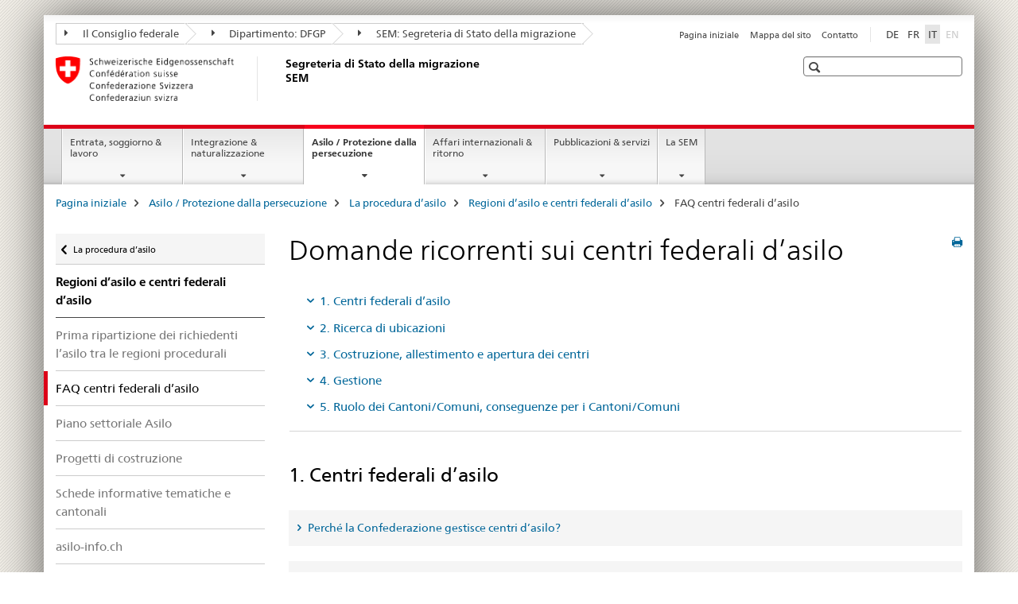

--- FILE ---
content_type: text/html;charset=utf-8
request_url: https://www.sem.admin.ch/sem/it/home/asyl/asylverfahren/asylregionen-baz/faq.html
body_size: 18041
content:

<!DOCTYPE HTML>
<!--[if lt IE 7 ]> <html lang="it" class="no-js ie6 oldie"> <![endif]-->
<!--[if IE 7 ]> <html lang="it" class="no-js ie7 oldie"> <![endif]-->
<!--[if IE 8 ]> <html lang="it" class="no-js ie8 oldie"> <![endif]-->
<!--[if IE 9 ]> <html lang="it" class="no-js ie9"> <![endif]-->
<!--[if gt IE 9 ]><!--><html lang="it" class="no-js no-ie"> <!--<![endif]-->


    
<head>
    
    


	
	
		<title>Domande ricorrenti sui centri federali d’asilo</title>
	
	


<meta charset="utf-8" />
<meta http-equiv="X-UA-Compatible" content="IE=edge" />
<meta name="viewport" content="width=device-width, initial-scale=1.0" />
<meta http-equiv="cleartype" content="on" />


	<meta name="msapplication-TileColor" content="#ffffff"/>
	<meta name="msapplication-TileImage" content="/etc/designs/core/frontend/guidelines/img/ico/mstile-144x144.png"/>
	<meta name="msapplication-config" content="/etc/designs/core/frontend/guidelines/img/ico/browserconfig.xml"/>



	
	
		
	


	<meta name="keywords" content="Articolo" />




<meta name="language" content="it" />
<meta name="author" content="Segreteria di Stato della migrazione " />




	<!-- current page in other languages -->
	
		<link rel="alternate" type="text/html" href="/sem/de/home/asyl/asylverfahren/asylregionen-baz/faq.html" hreflang="de" lang="de"/>
	
		<link rel="alternate" type="text/html" href="/sem/it/home/asyl/asylverfahren/asylregionen-baz/faq.html" hreflang="it" lang="it"/>
	
		<link rel="alternate" type="text/html" href="/sem/fr/home/asyl/asylverfahren/asylregionen-baz/faq.html" hreflang="fr" lang="fr"/>
	




	<meta name="twitter:card" content="summary"/>
	
	
		<meta property="og:url" content="https://www.rhf.admin.ch/sem/it/home/asyl/asylverfahren/asylregionen-baz/faq.html"/>
	
	<meta property="og:type" content="article"/>
	
		<meta property="og:title" content="Domande ricorrenti sui centri federali d’asilo"/>
	
	
	






    









	<!--style type="text/css" id="antiClickjack">body{display:none !important;}</style-->
	<script type="text/javascript">

		var styleElement = document.createElement('STYLE');
		styleElement.setAttribute('id', 'antiClickjack');
		styleElement.setAttribute('type', 'text/css');
		styleElement.innerHTML = 'body {display:none !important;}';
		document.getElementsByTagName('HEAD')[0].appendChild(styleElement);

		if (self === top) {
			var antiClickjack = document.getElementById("antiClickjack");
			antiClickjack.parentNode.removeChild(antiClickjack);
		} else {
			top.location = self.location;
		}
	</script>




<script src="/etc.clientlibs/clientlibs/granite/jquery.min.js"></script>
<script src="/etc.clientlibs/clientlibs/granite/utils.min.js"></script>



	<script>
		Granite.I18n.init({
			locale: "it",
			urlPrefix: "/libs/cq/i18n/dict."
		});
	</script>



	<link rel="stylesheet" href="/etc/designs/core/frontend/guidelines.min.css" type="text/css">

	<link rel="stylesheet" href="/etc/designs/core/frontend/modules.min.css" type="text/css">

	
	<link rel="shortcut icon" href="/etc/designs/core/frontend/guidelines/img/ico/favicon.ico">
	<link rel="apple-touch-icon" sizes="57x57" href="/etc/designs/core/frontend/guidelines/img/ico/apple-touch-icon-57x57.png"/>
	<link rel="apple-touch-icon" sizes="114x114" href="/etc/designs/core/frontend/guidelines/img/ico/apple-touch-icon-114x114.png"/>
	<link rel="apple-touch-icon" sizes="72x72" href="/etc/designs/core/frontend/guidelines/img/ico/apple-touch-icon-72x72.png"/>
	<link rel="apple-touch-icon" sizes="144x144" href="/etc/designs/core/frontend/guidelines/img/ico/apple-touch-icon-144x144.png"/>
	<link rel="apple-touch-icon" sizes="60x60" href="/etc/designs/core/frontend/guidelines/img/ico/apple-touch-icon-60x60.png"/>
	<link rel="apple-touch-icon" sizes="120x120" href="/etc/designs/core/frontend/guidelines/img/ico/apple-touch-icon-120x120.png"/>
	<link rel="apple-touch-icon" sizes="76x76" href="/etc/designs/core/frontend/guidelines/img/ico/apple-touch-icon-76x76.png"/>
	<link rel="icon" type="image/png" href="/etc/designs/core/frontend/guidelines/img/ico/favicon-96x96.png" sizes="96x96"/>
	<link rel="icon" type="image/png" href="/etc/designs/core/frontend/guidelines/img/ico/favicon-16x16.png" sizes="16x16"/>
	<link rel="icon" type="image/png" href="/etc/designs/core/frontend/guidelines/img/ico/favicon-32x32.png" sizes="32x32"/>







	<!--[if lt IE 9]>
		<script src="https://cdnjs.cloudflare.com/polyfill/v2/polyfill.js?version=4.8.0"></script>
	<![endif]-->



    



    
        

	

    

</head>


    

<body class="mod mod-layout   skin-layout-template-contentpagewide" data-glossary="/sem/it/home.glossaryjs.json">

<div class="mod mod-homepage">
<ul class="access-keys" role="navigation">
    <li><a href="/sem/it/home.html" accesskey="0">Homepage</a></li>
    
    <li><a href="#main-navigation" accesskey="1">Main navigation</a></li>
    
    
    <li><a href="#content" accesskey="2">Content area</a></li>
    
    
    <li><a href="#site-map" accesskey="3">Sitemap</a></li>
    
    
    <li><a href="#search-field" accesskey="4">Search</a></li>
    
</ul>
</div>

<!-- begin: container -->
<div class="container container-main">

    


<header style="background-size: cover; background-image:" role="banner">
	

	<div class="clearfix">
		
			


	



	<nav class="navbar treecrumb pull-left">

		
		
			<h2 class="sr-only">Segreteria di Stato della migrazione SEM</h2>
		

		
			
				<ul class="nav navbar-nav">
				

						

						
						<li class="dropdown">
							
							
								
									<a id="federalAdministration-dropdown" href="#" aria-label="Il Consiglio federale" class="dropdown-toggle" data-toggle="dropdown"><span class="icon icon--right"></span> Il Consiglio federale</a>
								
								
							

							
								
								<ul class="dropdown-menu" role="menu" aria-labelledby="federalAdministration-dropdown">
									
										
										<li class="dropdown-header">
											
												
													<a href="https://www.admin.ch/gov/it/pagina-iniziale.html" aria-label="Amministrazione federale admin.ch" target="_blank" title="">Amministrazione federale admin.ch</a>
												
												
											

											
											
												
													<ul>
														<li>
															
																
																
																
																	<a href="https://www.bk.admin.ch/bk/it/home.html" aria-label="CaF: Cancelleria federale" target="_blank" title=""> CaF: Cancelleria federale</a>
																
															
														</li>
													</ul>
												
											
												
													<ul>
														<li>
															
																
																
																
																	<a href="https://www.eda.admin.ch/eda/it/dfae.html" aria-label="DFAE: Dipartimento federale degli affari esteri" target="_blank" title=""> DFAE: Dipartimento federale degli affari esteri</a>
																
															
														</li>
													</ul>
												
											
												
													<ul>
														<li>
															
																
																
																
																	<a href="https://www.edi.admin.ch/edi/it/home.html" aria-label="DFI: Dipartimento federale dell&#39;interno" target="_blank" title=""> DFI: Dipartimento federale dell&#39;interno</a>
																
															
														</li>
													</ul>
												
											
												
													<ul>
														<li>
															
																
																
																
																	<a href="https://www.ejpd.admin.ch/ejpd/it/home.html" aria-label="DFGP: Dipartimento federale di giustizia e polizia" target="_blank" title=""> DFGP: Dipartimento federale di giustizia e polizia</a>
																
															
														</li>
													</ul>
												
											
												
													<ul>
														<li>
															
																
																
																
																	<a href="https://www.vbs.admin.ch/it/home.html" aria-label="DDPS: Dipartimento federale della difesa, della protezione della popolazione e dello sport" target="_blank" title=""> DDPS: Dipartimento federale della difesa, della protezione della popolazione e dello sport</a>
																
															
														</li>
													</ul>
												
											
												
													<ul>
														<li>
															
																
																
																
																	<a href="https://www.efd.admin.ch/efd/it/home.html" aria-label="DFF: Dipartimento federale delle finanze" target="_blank" title=""> DFF: Dipartimento federale delle finanze</a>
																
															
														</li>
													</ul>
												
											
												
													<ul>
														<li>
															
																
																
																
																	<a href="https://www.wbf.admin.ch/wbf/it/home.html" aria-label="DEFR: Dipartimento federale dell&#39;economia, della formazione e della ricerca" target="_blank" title=""> DEFR: Dipartimento federale dell&#39;economia, della formazione e della ricerca</a>
																
															
														</li>
													</ul>
												
											
												
													<ul>
														<li>
															
																
																
																
																	<a href="https://www.uvek.admin.ch/uvek/it/home.html" aria-label="DATEC: Dipartimento federale dell&#39;ambiente, dei trasporti, dell&#39;energia e delle comunicazioni" target="_blank" title=""> DATEC: Dipartimento federale dell&#39;ambiente, dei trasporti, dell&#39;energia e delle comunicazioni</a>
																
															
														</li>
													</ul>
												
											
										</li>
									
								</ul>
							
						</li>
					

						

						
						<li class="dropdown">
							
							
								
									<a id="departement-dropdown" href="#" aria-label="Dipartimento: DFGP" class="dropdown-toggle" data-toggle="dropdown"><span class="icon icon--right"></span> Dipartimento: DFGP</a>
								
								
							

							
								
								<ul class="dropdown-menu" role="menu" aria-labelledby="departement-dropdown">
									
										
										<li class="dropdown-header">
											
												
													<a href="/ejpd/it/home.html" aria-label="Dipartimento: DFGP" data-skipextcss="true" target="_blank">Dipartimento: DFGP</a>
												
												
											

											
											
												
													<ul>
														<li>
															
																
																
																
																	<a href="https://www.bj.admin.ch/bj/it/home.html" aria-label="UFG: Ufficio federale di giustizia" target="_blank" title=""> UFG: Ufficio federale di giustizia</a>
																
															
														</li>
													</ul>
												
											
												
													<ul>
														<li>
															
																
																
																
																	<a href="https://www.fedpol.admin.ch/fedpol/it/home.html" aria-label="fedpol: Ufficio federale di polizia" target="_blank" title=""> fedpol: Ufficio federale di polizia</a>
																
															
														</li>
													</ul>
												
											
												
													<ul>
														<li>
															
																
																
																
																	<a href="https://www.sem.admin.ch" aria-label="SEM: Segreteria di Stato della migrazione" target="_blank" title=""> SEM: Segreteria di Stato della migrazione</a>
																
															
														</li>
													</ul>
												
											
												
													<ul>
														<li>
															
																
																
																
																	<a href="https://www.esbk.admin.ch/esbk/it/home.html" aria-label="CFCG: Commissione federale delle case da gioco" target="_blank" title=""> CFCG: Commissione federale delle case da gioco</a>
																
															
														</li>
													</ul>
												
											
												
													<ul>
														<li>
															
																
																
																
																	<a href="https://www.eschk.admin.ch/eschk/it/home.html" aria-label="CAF: Commissione arbitrale federale per la gestione dei diritti d’autore e dei diritti affini" target="_blank" title=""> CAF: Commissione arbitrale federale per la gestione dei diritti d’autore e dei diritti affini</a>
																
															
														</li>
													</ul>
												
											
												
													<ul>
														<li>
															
																
																
																
																	<a href="https://www.nkvf.admin.ch/nkvf/it/home.html" aria-label="CNPT: Commissione nazionale per la prevenzione della tortura" target="_blank" title=""> CNPT: Commissione nazionale per la prevenzione della tortura</a>
																
															
														</li>
													</ul>
												
											
												
													<ul>
														<li>
															
																
																
																
																	<a href="https://www.ige.ch/it/" aria-label="IPI: Istituto federale della proprietà intellettuale" target="_blank" title=""> IPI: Istituto federale della proprietà intellettuale</a>
																
															
														</li>
													</ul>
												
											
												
													<ul>
														<li>
															
																
																
																
																	<a href="https://www.isdc.ch/it/" aria-label="ISDC: Istituto svizzero di diritto comparato" target="_blank" title=""> ISDC: Istituto svizzero di diritto comparato</a>
																
															
														</li>
													</ul>
												
											
												
													<ul>
														<li>
															
																
																
																
																	<a href="https://www.metas.ch/metas/it/home.html" aria-label="METAS: Istituto federale di metrologia" target="_blank" title=""> METAS: Istituto federale di metrologia</a>
																
															
														</li>
													</ul>
												
											
												
													<ul>
														<li>
															
																
																
																
																	<a href="https://www.rab-asr.ch/#/?lang=it" aria-label="ASR: Autorità federale di sorveglianza dei revisori" target="_blank" title=""> ASR: Autorità federale di sorveglianza dei revisori</a>
																
															
														</li>
													</ul>
												
											
												
													<ul>
														<li>
															
																
																
																
																	<a href="https://www.isc-ejpd.admin.ch/isc/it/home.html" aria-label="CSI-DFGP: Centro servizi informatici" target="_blank" title=""> CSI-DFGP: Centro servizi informatici</a>
																
															
														</li>
													</ul>
												
											
												
													<ul>
														<li>
															
																
																
																
																	<a href="https://www.li.admin.ch/it" aria-label="Servizio Sorveglianza della corrispondenza postale e del traffico delle telecomunicazioni" target="_blank" title=""> Servizio Sorveglianza della corrispondenza postale e del traffico delle telecomunicazioni</a>
																
															
														</li>
													</ul>
												
											
										</li>
									
								</ul>
							
						</li>
					

						

						
						<li class="dropdown">
							
							
								
								
									<a id="federalOffice-dropdown" href="#" aria-label="SEM: Segreteria di Stato della migrazione" class="dropdown-toggle"><span class="icon icon--right"></span> SEM: Segreteria di Stato della migrazione</a>
								
							

							
						</li>
					
				</ul>
			
			
		
	</nav>




		

		
<!-- begin: metanav -->
<section class="nav-services clearfix">
	
	
		


	
	<h2>Domande ricorrenti sui centri federali d’asilo</h2>

	

		
		

		<nav class="nav-lang">
			<ul>
				
					<li>
						
							
							
								<a href="/sem/de/home/asyl/asylverfahren/asylregionen-baz/faq.html" lang="de" title="tedesco" aria-label="tedesco">DE</a>
							
							
						
					</li>
				
					<li>
						
							
							
								<a href="/sem/fr/home/asyl/asylverfahren/asylregionen-baz/faq.html" lang="fr" title="francese" aria-label="francese">FR</a>
							
							
						
					</li>
				
					<li>
						
							
								<a class="active" lang="it" title="italiano selected" aria-label="italiano selected">IT</a>
							
							
							
						
					</li>
				
					<li>
						
							
							
							
								<a class="disabled" lang="en" title="inglese" aria-label="inglese">EN<span class="sr-only">disabled</span></a>
							
						
					</li>
				
			</ul>
		</nav>

	


		
		

    
        
            
            

                
                <h2 class="sr-only">Service navigation</h2>

                <nav class="nav-service">
                    <ul>
                        
                        
                            <li><a href="/sem/it/home.html" title="Pagina iniziale" aria-label="Pagina iniziale" data-skipextcss="true">Pagina iniziale</a></li>
                        
                            <li><a href="/sem/it/home/sitemap.html" title="Mappa del sito" aria-label="Mappa del sito" data-skipextcss="true">Mappa del sito</a></li>
                        
                            <li><a href="/sem/it/home/sem/kontakt.html" title="Contatto" aria-label="Contatto" data-skipextcss="true">Contatto</a></li>
                        
                    </ul>
                </nav>

            
        
    


	
	
</section>
<!-- end: metanav -->

	</div>

	
		

	
	
		
<div class="mod mod-logo">
    
        
        
            
                <a href="/sem/it/home.html" class="brand  hidden-xs" id="logo" title="Pagina iniziale" aria-label="Pagina iniziale">
                    
                        
                            <img src="/sem/it/_jcr_content/logo/image.imagespooler.png/1594632078809/logo.png" alt="Segreteria di Stato della migrazione SEM"/>
                        
                        
                    
                    <h2 id="logo-desktop-departement">Segreteria di Stato della migrazione SEM
                    </h2>
                </a>
                
            
        
    
</div>

	


	

 	
		


	



	
	
		

<div class="mod mod-searchfield">

	
		

		
			

			<!-- begin: sitesearch desktop-->
			<div class="mod mod-searchfield global-search global-search-standard">
				<form action="/sem/it/home/suche.html" class="form-horizontal form-search pull-right">
					<h2 class="sr-only">Ricerca</h2>
					<label for="search-field" class="sr-only"></label>
					<input id="search-field" name="query" class="form-control search-field" type="text" placeholder=""/>
                    <button class="icon icon--search icon--before" tabindex="0" role="button">
                        <span class="sr-only"></span>
                    </button>
                    <button class="icon icon--close icon--after search-reset" tabindex="0" role="button"><span class="sr-only"></span></button>
					<div class="search-results">
						<div class="search-results-list"></div>
					</div>
				</form>
			</div>
			<!-- end: sitesearch desktop-->

		
	

</div>

	



	

	

 	


</header>



    


	
	
		

<div class="mod mod-mainnavigation">

	<!-- begin: mainnav -->
	<div class="nav-main yamm navbar" id="main-navigation">

		<h2 class="sr-only">
			Navigation
		</h2>

		
			


<!-- mobile mainnav buttonbar -->
 <section class="nav-mobile">
	<div class="table-row">
		<div class="nav-mobile-header">
			<div class="table-row">
				<span class="nav-mobile-logo">
					
						
						
							<img src="/etc/designs/core/frontend/guidelines/img/swiss.svg" onerror="this.onerror=null; this.src='/etc/designs/core/frontend/guidelines/img/swiss.png'" alt="Segreteria di Stato della migrazione "/>
						
					
				</span>
				<h2>
					<a href="/sem/it/home.html" title="Pagina iniziale" aria-label="Pagina iniziale">Segreteria di Stato della migrazione</a>
				</h2>
			</div>
		</div>
		<div class="table-cell dropdown">
			<a href="#" class="nav-mobile-menu dropdown-toggle" data-toggle="dropdown">
				<span class="icon icon--menu"></span>
			</a>
			<div class="drilldown dropdown-menu" role="menu">
				<div class="drilldown-container">
					<nav class="nav-page-list">
						
							<ul aria-controls="submenu">
								
									
									
										<li>
											
												
												
													<a href="/sem/it/home/themen.html">Entrata, soggiorno &amp; lavoro</a>
												
											
										</li>
									
								
							</ul>
						
							<ul aria-controls="submenu">
								
									
									
										<li>
											
												
												
													<a href="/sem/it/home/integration-einbuergerung.html">Integrazione &amp; naturalizzazione</a>
												
											
										</li>
									
								
							</ul>
						
							<ul aria-controls="submenu">
								
									
									
										<li>
											
												
												
													<a href="/sem/it/home/asyl.html">Asilo / Protezione dalla persecuzione</a>
												
											
										</li>
									
								
							</ul>
						
							<ul aria-controls="submenu">
								
									
									
										<li>
											
												
												
													<a href="/sem/it/home/international-rueckkehr.html">Affari internazionali &amp; ritorno</a>
												
											
										</li>
									
								
							</ul>
						
							<ul aria-controls="submenu">
								
									
									
										<li>
											
												
												
													<a href="/sem/it/home/publiservice.html">Pubblicazioni &amp; servizi</a>
												
											
										</li>
									
								
							</ul>
						
							<ul aria-controls="submenu">
								
									
									
										<li>
											
												
												
													<a href="/sem/it/home/sem.html">La SEM</a>
												
											
										</li>
									
								
							</ul>
						

						<button class="yamm-close-bottom" aria-label="Chiudere">
							<span class="icon icon--top" aria-hidden="true"></span>
						</button>
					</nav>
				</div>
			</div>
		</div>
		<div class="table-cell dropdown">
			<a href="#" class="nav-mobile-menu dropdown-toggle" data-toggle="dropdown">
				<span class="icon icon--search"></span>
			</a>
			<div class="dropdown-menu" role="menu">
				
				



	
		


<div class="mod mod-searchfield">

    
        <div class="mod mod-searchfield global-search global-search-mobile">
            <form action="/sem/it/home/suche.html" class="form  mod-searchfield-mobile" role="form">
                <h2 class="sr-only">Ricerca</h2>
                <label for="search-field-phone" class="sr-only">
                    
                </label>
                <input id="search-field-phone" name="query" class="search-input form-control" type="text" placeholder=""/>
                <button class="icon icon--search icon--before" tabindex="0" role="button">
                    <span class="sr-only"></span>
                </button>
                <button class="icon icon--close icon--after search-reset" tabindex="0" role="button"><span class="sr-only"></span></button>

                <div class="search-results">
                    <div class="search-results-list"></div>
                </div>
            </form>
        </div>
    

</div>

	
	


				
			</div>
		</div>
	</div>
</section>

		

		
		<ul class="nav navbar-nav" aria-controls="submenu">

			
			

				
                
				

				<li class="dropdown yamm-fw  ">
					
						
			      		
							<a href="/sem/it/home/themen.html" aria-label="Entrata, soggiorno &amp; lavoro" class="dropdown-toggle" data-toggle="dropdown" data-url="/sem/it/home/themen/_jcr_content/par.html">Entrata, soggiorno &amp; lavoro</a>
							
							<ul class="dropdown-menu" role="menu" aria-controls="submenu">
								<li>
									<div class="yamm-content container-fluid">
										<div class="row">
											<div class="col-sm-12">
												<button class="yamm-close btn btn-link icon icon--after icon--close pull-right">Chiudere</button>
											</div>
										</div>
										<div class="row">
											<div class="col-md-12 main-column">

											</div>
										</div>
										<br><br><br>
										<button class="yamm-close-bottom" aria-label="Chiudere"><span class="icon icon--top"></span></button>
									</div>
								</li>
							</ul>
						
					
				</li>
			

				
                
				

				<li class="dropdown yamm-fw  ">
					
						
			      		
							<a href="/sem/it/home/integration-einbuergerung.html" aria-label="Integrazione &amp; naturalizzazione" class="dropdown-toggle" data-toggle="dropdown" data-url="/sem/it/home/integration-einbuergerung/_jcr_content/par.html">Integrazione &amp; naturalizzazione</a>
							
							<ul class="dropdown-menu" role="menu" aria-controls="submenu">
								<li>
									<div class="yamm-content container-fluid">
										<div class="row">
											<div class="col-sm-12">
												<button class="yamm-close btn btn-link icon icon--after icon--close pull-right">Chiudere</button>
											</div>
										</div>
										<div class="row">
											<div class="col-md-12 main-column">

											</div>
										</div>
										<br><br><br>
										<button class="yamm-close-bottom" aria-label="Chiudere"><span class="icon icon--top"></span></button>
									</div>
								</li>
							</ul>
						
					
				</li>
			

				
                
				

				<li class="dropdown yamm-fw  current">
					
						
			      		
							<a href="/sem/it/home/asyl.html" aria-label="Asilo / Protezione dalla persecuzione" class="dropdown-toggle" data-toggle="dropdown" data-url="/sem/it/home/asyl/_jcr_content/par.html">Asilo / Protezione dalla persecuzione<span class="sr-only">current page</span></a>
							
							<ul class="dropdown-menu" role="menu" aria-controls="submenu">
								<li>
									<div class="yamm-content container-fluid">
										<div class="row">
											<div class="col-sm-12">
												<button class="yamm-close btn btn-link icon icon--after icon--close pull-right">Chiudere</button>
											</div>
										</div>
										<div class="row">
											<div class="col-md-12 main-column">

											</div>
										</div>
										<br><br><br>
										<button class="yamm-close-bottom" aria-label="Chiudere"><span class="icon icon--top"></span></button>
									</div>
								</li>
							</ul>
						
					
				</li>
			

				
                
				

				<li class="dropdown yamm-fw  ">
					
						
			      		
							<a href="/sem/it/home/international-rueckkehr.html" aria-label="Affari internazionali &amp; ritorno" class="dropdown-toggle" data-toggle="dropdown" data-url="/sem/it/home/international-rueckkehr/_jcr_content/par.html">Affari internazionali &amp; ritorno</a>
							
							<ul class="dropdown-menu" role="menu" aria-controls="submenu">
								<li>
									<div class="yamm-content container-fluid">
										<div class="row">
											<div class="col-sm-12">
												<button class="yamm-close btn btn-link icon icon--after icon--close pull-right">Chiudere</button>
											</div>
										</div>
										<div class="row">
											<div class="col-md-12 main-column">

											</div>
										</div>
										<br><br><br>
										<button class="yamm-close-bottom" aria-label="Chiudere"><span class="icon icon--top"></span></button>
									</div>
								</li>
							</ul>
						
					
				</li>
			

				
                
				

				<li class="dropdown yamm-fw  ">
					
						
			      		
							<a href="/sem/it/home/publiservice.html" aria-label="Pubblicazioni &amp; servizi" class="dropdown-toggle" data-toggle="dropdown" data-url="/sem/it/home/publiservice/_jcr_content/par.html">Pubblicazioni &amp; servizi</a>
							
							<ul class="dropdown-menu" role="menu" aria-controls="submenu">
								<li>
									<div class="yamm-content container-fluid">
										<div class="row">
											<div class="col-sm-12">
												<button class="yamm-close btn btn-link icon icon--after icon--close pull-right">Chiudere</button>
											</div>
										</div>
										<div class="row">
											<div class="col-md-12 main-column">

											</div>
										</div>
										<br><br><br>
										<button class="yamm-close-bottom" aria-label="Chiudere"><span class="icon icon--top"></span></button>
									</div>
								</li>
							</ul>
						
					
				</li>
			

				
                
				

				<li class="dropdown yamm-fw  ">
					
						
			      		
							<a href="/sem/it/home/sem.html" aria-label="La SEM" class="dropdown-toggle" data-toggle="dropdown" data-url="/sem/it/home/sem/_jcr_content/par.html">La SEM</a>
							
							<ul class="dropdown-menu" role="menu" aria-controls="submenu">
								<li>
									<div class="yamm-content container-fluid">
										<div class="row">
											<div class="col-sm-12">
												<button class="yamm-close btn btn-link icon icon--after icon--close pull-right">Chiudere</button>
											</div>
										</div>
										<div class="row">
											<div class="col-md-12 main-column">

											</div>
										</div>
										<br><br><br>
										<button class="yamm-close-bottom" aria-label="Chiudere"><span class="icon icon--top"></span></button>
									</div>
								</li>
							</ul>
						
					
				</li>
			
		</ul>
	</div>
</div>

	



    

<!-- begin: main -->
<div class="container-fluid hidden-xs">
	<div class="row">
		<div class="col-sm-12">
			
	


<div class="mod mod-breadcrumb">
	<h2 id="br1" class="sr-only">Breadcrumb</h2>
	<ol class="breadcrumb" role="menu" aria-labelledby="br1">
		
			<li><a href="/sem/it/home.html" title="Pagina iniziale" aria-label="Pagina iniziale">Pagina iniziale</a><span class="icon icon--greater"></span></li>
		
			<li><a href="/sem/it/home/asyl.html" title="Asilo / Protezione dalla persecuzione" aria-label="Asilo / Protezione dalla persecuzione">Asilo / Protezione dalla persecuzione</a><span class="icon icon--greater"></span></li>
		
			<li><a href="/sem/it/home/asyl/asylverfahren.html" title="La procedura d&rsquo;asilo" aria-label="La procedura d&rsquo;asilo">La procedura d&rsquo;asilo</a><span class="icon icon--greater"></span></li>
		
			<li><a href="/sem/it/home/asyl/asylverfahren/asylregionen-baz.html" title="Regioni d&rsquo;asilo e centri federali d&rsquo;asilo" aria-label="Regioni d&rsquo;asilo e centri federali d&rsquo;asilo">Regioni d&rsquo;asilo e centri federali d&rsquo;asilo</a><span class="icon icon--greater"></span></li>
		
		<li class="active" role="presentation">FAQ centri federali d’asilo</li>
	</ol>
</div>

	
		</div>
	</div>
</div>



	
	
		<div class="container-fluid">
			

<div class="row">
	<div class="col-sm-4 col-md-3 drilldown">
		

<div class="mod mod-leftnavigation">

		<a href="#collapseSubNav" data-toggle="collapse" class="collapsed visible-xs">Unternavigation</a>
		<div class="drilldown-container">
			<nav class="nav-page-list">
				
					<a href="/sem/it/home/asyl/asylverfahren.html" class="icon icon--before icon--less visible-xs">Ritornare</a>

					<a href="/sem/it/home/asyl/asylverfahren.html" class="icon icon--before icon--less"><span class="sr-only">Ritornare </span>La procedura d’asilo</a>
				
				<ul>
					
						
							
							
								<li class="list-emphasis">
									<a href="/sem/it/home/asyl/asylverfahren/asylregionen-baz.html">Regioni d’asilo e centri federali d’asilo</a>
								</li>
							
						
					

					
					
					

					
						
							
							
								
									
									
										<li>
											<a href="/sem/it/home/asyl/asylverfahren/asylregionen-baz/verteilung-regionen.html">Prima ripartizione dei richiedenti l’asilo tra le regioni procedurali</a>
										</li>
									
								
							
						
					
						
							
								<li class="active">
									FAQ centri federali d’asilo <span class="sr-only">selected</span>
								</li>
							
							
						
					
						
							
							
								
									
									
										<li>
											<a href="/sem/it/home/asyl/asylverfahren/asylregionen-baz/sachplan-asyl.html">Piano settoriale Asilo</a>
										</li>
									
								
							
						
					
						
							
							
								
									
									
										<li>
											<a href="/sem/it/home/asyl/asylverfahren/asylregionen-baz/bauprojekte.html">Progetti di costruzione</a>
										</li>
									
								
							
						
					
						
							
							
								
									
									
										<li>
											<a href="/sem/it/home/asyl/asylverfahren/asylregionen-baz/faktenblaetter.html">Schede informative tematiche e cantonali</a>
										</li>
									
								
							
						
					
						
							
							
								
									
									
										<li>
											<a href="/sem/it/home/asyl/asylverfahren/asylregionen-baz/asyl-info.html">asilo-info.ch</a>
										</li>
									
								
							
						
					
						
							
							
								
									
									
										<li>
											<a href="/sem/it/home/asyl/asylverfahren/asylregionen-baz/externe-meldestelle.html">Progetto pilota «Ufficio esterno di segnalazione»</a>
										</li>
									
								
							
						
					
				</ul>
			</nav>
		</div>

</div>

	</div>
	<div class="col-sm-8 col-md-9 main-column main-content js-glossary-context" id="content">
    	

<div class="visible-xs visible-sm">
	<p><a href="#context-sidebar" class="icon icon--before icon--root">Navigazione</a></p>
</div>

<div class="contentHead">
	



<div class="mod mod-backtooverview">
	
</div>


	
	


	
	
		<a href="javascript:$.printPreview.printPreview()" onclick="" class="icon icon--before icon--print pull-right" title="Stampa la pagina"></a>
	




	
	

<div class="mod mod-contentpage">
    <h1 class="text-inline">Domande ricorrenti sui centri federali d’asilo</h1>
</div>

</div>	






<div class="mod mod-anchorlist">
	
		
	  	
	  		
			
				<ul>
					 
					 	<li class="anchor"><a href="#409983993" class="icon icon--before icon--root">1. Centri federali d’asilo</a></li>
					 
					 	<li class="anchor"><a href="#-1142370959" class="icon icon--before icon--root">2. Ricerca di ubicazioni</a></li>
					 
					 	<li class="anchor"><a href="#-1053761498" class="icon icon--before icon--root">3. Costruzione, allestimento e apertura dei centri</a></li>
					 
					 	<li class="anchor"><a href="#-1053761497" class="icon icon--before icon--root">4. Gestione</a></li>
					 
					 	<li class="anchor"><a href="#-1053761463" class="icon icon--before icon--root">5. Ruolo dei Cantoni/Comuni, conseguenze per i Cantoni/Comuni</a></li>
					 
				</ul>
			
		
	
</div>

<div class="mod mod-separator">
	<hr/>
</div>
<div class="mod mod-textimage" id="409983993">
    
<div class="clearfix">
    
        
        

            
                
                
                    
                
            
            
            
            <h2><a name="1. Centri federali d’asilo" id="1. Centri federali d’asilo"></a>1. Centri federali d’asilo<br>
</h2>

            
        
    
</div>

</div>

<div class="mod mod-accordion">
	
		

		
			
				
				
					

					<div class="collapse-box" data-auto-collapse="false" data-first-element-open="false" id="minimize1768560315851">
						

						
							
							
							
							

							
								
								
									<a data-toggle="collapse" class="collapsed" href="#minimize1768560315852" aria-expanded="false" aria-controls="minimize1768560315852"> Perché la Confederazione gestisce centri d’asilo?
									</a>
								
							
							<div id="minimize1768560315852" class="collapse" aria-expanded="false" role="tabpanel" aria-labelledby="minimize1768560315852">
								
<div class="mod mod-textimage">
    
<div class="clearfix">
    
        
        

            
                
                    
                
                
            
            
            
            <p>A partire dal 1&deg;&nbsp;marzo 2019 la maggior parte delle procedure d’asilo in Svizzera sar&agrave; evasa entro 100&nbsp;giorni (nel caso delle procedure celeri) o 140&nbsp;giorni (nei cosiddetti casi Dublino), con decisione passata in giudicato. Le restanti domande d’asilo, evase in &laquo;procedura ampliata&raquo;, non dovranno richiedere pi&ugrave; di un anno.</p>
<p>Questa velocizzazione procedurale &egrave; conseguita riunendo per quanto possibile sotto un medesimo tetto, ossia presso i centri federali d’asilo, tutte le parti coinvolte nella procedura d’asilo. Ciascuna regione procedurale &egrave; pertanto dotata di un centro federale d’asilo con funzione procedurale e di al massimo tre centri federali d’asilo senza funzione procedurale (con funzione di attesa e di partenza).</p>
            
        
    
</div>

</div>



    
        
    



							</div>
						

					</div>
				
			
		
	
</div>

<div class="mod mod-accordion">
	
		

		
			
				
				
					

					<div class="collapse-box" data-auto-collapse="false" data-first-element-open="false" id="minimize01768560315861">
						

						
							
							
							
							

							
								
								
									<a data-toggle="collapse" class="collapsed" href="#minimize01768560315862" aria-expanded="false" aria-controls="minimize01768560315862"> Di quanti posti è dotato un centro federale d’asilo?
									</a>
								
							
							<div id="minimize01768560315862" class="collapse" aria-expanded="false" role="tabpanel" aria-labelledby="minimize01768560315862">
								
<div class="mod mod-textimage">
    
<div class="clearfix">
    
        
        

            
                
                    
                
                
            
            
            
            <p>Un centro federale d’asilo con funzione procedurale &egrave; dotato di almeno 350&nbsp;posti, i rimanenti centri federali d’asilo di almeno 250. In questi centri relativamente grandi sono possibili procedure efficienti, giacch&eacute; tutte le parti coinvolte nella procedura d’asilo sono riunite per quanto possibile sotto lo stesso tetto, il che consente anche di ridurre i costi di gestione.</p>
            
        
    
</div>

</div>



    
        
    



							</div>
						

					</div>
				
			
		
	
</div>

<div class="mod mod-accordion">
	
		

		
			
				
				
					

					<div class="collapse-box" data-auto-collapse="false" data-first-element-open="false" id="minimize11768560315869">
						

						
							
							
							
							

							
								
								
									<a data-toggle="collapse" class="collapsed" href="#minimize11768560315870" aria-expanded="false" aria-controls="minimize11768560315870"> Che cos’è un centro federale d’asilo con funzione procedurale?
									</a>
								
							
							<div id="minimize11768560315870" class="collapse" aria-expanded="false" role="tabpanel" aria-labelledby="minimize11768560315870">
								
<div class="mod mod-textimage">
    
<div class="clearfix">
    
        
        

            
                
                    
                
                
            
            
            
            <p>Nei centri federali d’asilo con funzione procedurale si presentano e si esaminano le domande d’asilo e si emana la relativa decisione. Accanto agli alloggi per i richiedenti l’asilo, questi centri offrono uffici per i collaboratori della SEM addetti alle audizioni, i rappresentanti legali, gli interpreti, i verificatori di documenti, il personale addetto all’assistenza e alla sicurezza. Un centro in grado di accogliere 350&nbsp;richiedenti l’asilo dispone di circa 100&nbsp;posti di lavoro per i collaboratori della SEM, i collaboratori esterni (per esempio i rappresentanti legali) e gli impiegati delle ditte responsabili per l’assistenza e la sicurezza.</p>
            
        
    
</div>

</div>



    
        
    



							</div>
						

					</div>
				
			
		
	
</div>

<div class="mod mod-accordion">
	
		

		
			
				
				
					

					<div class="collapse-box" data-auto-collapse="false" data-first-element-open="false" id="minimize21768560315877">
						

						
							
							
							
							

							
								
								
									<a data-toggle="collapse" class="collapsed" href="#minimize21768560315878" aria-expanded="false" aria-controls="minimize21768560315878"> Che cos’è un centro d’asilo senza funzione procedurale?
									</a>
								
							
							<div id="minimize21768560315878" class="collapse" aria-expanded="false" role="tabpanel" aria-labelledby="minimize21768560315878">
								
<div class="mod mod-textimage">
    
<div class="clearfix">
    
        
        

            
                
                    
                
                
            
            
            
            <p>Questi centri federali d’asilo ospitano prevalentemente persone la cui procedura d’asilo rientra nel campo d’applicazione dell’accordo Dublino oppure la cui domanda d’asilo &egrave; stata respinta. Queste persone rimangono nei centri federali d’asilo e non sono pi&ugrave; trasferite nei centri cantonali per richiedenti l’asilo - salvo se non &egrave; possibile eseguire il loro allontanamento entro 140&nbsp;giorni. I richiedenti l’asilo con decisione negativa in ultima istanza attendono in questi centri l’esecuzione del loro allontanamento. Si tratta di persone che, di norma, lasceranno presto la Svizzera. In un centro federale d’asilo senza funzione procedurale lavora un numero nettamente inferiore di specialisti della SEM che non in un centro con funzione procedurale. Il personale addetto all’assistenza e alla sicurezza &egrave; invece presente in misura identica.</p>
            
        
    
</div>

</div>



    
        
    



							</div>
						

					</div>
				
			
		
	
</div>

<div class="mod mod-accordion">
	
		

		
			
				
				
					

					<div class="collapse-box" data-auto-collapse="false" data-first-element-open="false" id="minimize31768560315884">
						

						
							
							
							
							

							
								
								
									<a data-toggle="collapse" class="collapsed" href="#minimize31768560315885" aria-expanded="false" aria-controls="minimize31768560315885"> Che cos’è un centro speciale?
									</a>
								
							
							<div id="minimize31768560315885" class="collapse" aria-expanded="false" role="tabpanel" aria-labelledby="minimize31768560315885">
								
<div class="mod mod-textimage">
    
<div class="clearfix">
    
        
        

            
                
                    
                
                
            
            
            
            <p>Questi centri federali d’asilo ospitano richiedenti l’asilo che minacciano la sicurezza e l’ordine pubblici o disturbano in modo rilevante la gestione di un centro federale d’asilo. A livello nazionale la SEM gestisce due centri di questo tipo per circa 60 persone ciascuno.</p>
            
        
    
</div>

</div>



    
        
    



							</div>
						

					</div>
				
			
		
	
</div>

<div class="mod mod-textimage" id="-1142370959">
    
<div class="clearfix">
    
        
        

            
                
                
                    
                
            
            
            
            <h2><a name="2. Ricerca di ubicazioni" id="2. Ricerca di ubicazioni"></a>2. Ricerca di ubicazioni</h2>

            
        
    
</div>

</div>

<div class="mod mod-accordion">
	
		

		
			
				
				
					

					<div class="collapse-box" data-auto-collapse="false" data-first-element-open="false" id="minimize41768560315896">
						

						
							
							
							
							

							
								
								
									<a data-toggle="collapse" class="collapsed" href="#minimize41768560315897" aria-expanded="false" aria-controls="minimize41768560315897"> Secondo quali criteri è impostata la ricerca di ubicazioni/strutture per i centri federali d’asilo?
									</a>
								
							
							<div id="minimize41768560315897" class="collapse" aria-expanded="false" role="tabpanel" aria-labelledby="minimize41768560315897">
								
<div class="mod mod-textimage">
    
<div class="clearfix">
    
        
        

            
                
                    
                
                
            
            
            
            <p>I partecipanti alla Conferenza nazionale sull’asilo del 2014 hanno definito i criteri sui quali impostare i futuri centri federali d’asilo. Questi centri dovranno disporre di una capacit&agrave; ricettiva di almeno 250 o 350&nbsp;posti letto&nbsp;(vedi anche &laquo;<a href="#1.%20Centri%20federali%20d’asilo">Che cos’&egrave; un centro federale d’asilo senza funzione procedurale?</a>&raquo; e &laquo;<a href="#1.%20Centri%20federali%20d’asilo">Che cos’&egrave; un centro federale d’asilo con funzione procedurale?</a>&raquo;), essere accessibili tutto l’anno e trovarsi in strutture funzionali. Occorre inoltre prevedere lo spazio libero necessario e considerare aspetti connessi all’economicit&agrave; (gestione efficiente; investimenti conformi alle prescrizioni). Infine, occorre provvedere per quanto possibile a una giusta ripartizione dei centri all’interno della regione procedurale.</p>
<p>Per ragioni economiche, la Confederazione prende in considerazione in primo luogo i propri edifici. Essa valuta per esempio se le grandi strutture non pi&ugrave; utilizzate a fini militari si prestano quali futuri alloggi federali per richiedenti l’asilo. Esamina inoltre tutti gli immobili, quali ospedali, fabbriche o alberghi in disuso che le vengono proposti a tal fine dai Cantoni, dai Comuni o da privati. </p>
            
        
    
</div>

</div>



    
        
    



							</div>
						

					</div>
				
			
		
	
</div>

<div class="mod mod-accordion">
	
		

		
			
				
				
					

					<div class="collapse-box" data-auto-collapse="false" data-first-element-open="false" id="minimize51768560315904">
						

						
							
							
							
							

							
								
								
									<a data-toggle="collapse" class="collapsed" href="#minimize51768560315905" aria-expanded="false" aria-controls="minimize51768560315905"> La grandezza di un centro è commisurata alla popolazione locale?
									</a>
								
							
							<div id="minimize51768560315905" class="collapse" aria-expanded="false" role="tabpanel" aria-labelledby="minimize51768560315905">
								
<div class="mod mod-textimage">
    
<div class="clearfix">
    
        
        

            
                
                    
                
                
            
            
            
            <p>Le ubicazioni dei centri federali d’asilo sono scelte anche in funzione del contesto regionale. Non &egrave; tuttavia possibile definire un tasso di richiedenti l’asilo da non superare in rapporto alla popolazione di un Comune. Per quanto riguarda la gestione di centri federali d’asilo, la Segreteria di Stato della migrazione (SEM) ha tuttavia fatto esperienze positive anche in Comuni piccoli.</p>
            
        
    
</div>

</div>



    
        
    



							</div>
						

					</div>
				
			
		
	
</div>

<div class="mod mod-textimage" id="-1053761498">
    
<div class="clearfix">
    
        
        

            
                
                
                    
                
            
            
            
            <h2><a name="3. Costruzione, allestimento e apertura dei centri" id="3. Costruzione, allestimento e apertura dei centri"></a>3. Costruzione, allestimento e apertura dei centri</h2>

            
        
    
</div>

</div>

<div class="mod mod-accordion">
	
		

		
			
				
				
					

					<div class="collapse-box" data-auto-collapse="false" data-first-element-open="false" id="minimize61768560315915">
						

						
							
							
							
							

							
								
								
									<a data-toggle="collapse" class="collapsed" href="#minimize61768560315916" aria-expanded="false" aria-controls="minimize61768560315916"> La Confederazione necessita di un’autorizzazione edilizia per allestire un centro d’asilo?
									</a>
								
							
							<div id="minimize61768560315916" class="collapse" aria-expanded="false" role="tabpanel" aria-labelledby="minimize61768560315916">
								
<div class="mod mod-textimage">
    
<div class="clearfix">
    
        
        

            
                
                    
                
                
            
            
            
            <p>In occasione della votazione popolare del 5&nbsp;giugno&nbsp;2016 i votanti hanno approvato la revisione della legge sull’asilo per velocizzare le procedure d’asilo. In tal modo la Confederazione &egrave; abilitata ad autorizzare i piani per la costruzione di edifici e strutture destinati all’accoglienza dei richiedenti l’asilo e all’espletamento delle procedure d’asilo tramite una procedura di approvazione dei piani secondo il diritto federale che, dal 1&deg;&nbsp;gennaio&nbsp;2018, ha sostituito la procedura cantonale di approvazione.</p>
<p>In futuro il Dipartimento federale di giustizia e polizia (DFGP) esaminer&agrave; la conformit&agrave; con il diritto vigente dei progetti di costruzione dei centri federali d’asilo depositati dalla Segreteria di Stato della migrazione (SEM). A tal fine consulter&agrave; i Comuni, i Cantoni, i privati e le autorit&agrave; federali interessati. Prima di depositare presso il DFGP la domanda di esame preliminare, la SEM potr&agrave; consultare in modo informale il Cantone e il Comune interessati.</p>
<p>La procedura di approvazione dei piani dei nuovi centri federali d’asilo si fonda sul piano settoriale Asilo PSA, che stabilisce le ubicazioni dei centri. Il PSA &egrave; stato adottato dal Consiglio federale il 20&nbsp;dicembre&nbsp;2017.</p>
<p><a href="/sem/it/home/aktuell/news/2017/ref_2017-12-20.html">Il Consiglio federale adotta il piano settoriale Asilo (PSA)</a> (comunicato del 20 dicembre 2017)<br /> </p>
            
        
    
</div>

</div>



    
        
    



							</div>
						

					</div>
				
			
		
	
</div>

<div class="mod mod-accordion">
	
		

		
			
				
				
					

					<div class="collapse-box" data-auto-collapse="false" data-first-element-open="false" id="minimize71768560315923">
						

						
							
							
							
							

							
								
								
									<a data-toggle="collapse" class="collapsed" href="#minimize71768560315924" aria-expanded="false" aria-controls="minimize71768560315924"> Come mai gli accantonamenti militari vanno ristrutturati?
									</a>
								
							
							<div id="minimize71768560315924" class="collapse" aria-expanded="false" role="tabpanel" aria-labelledby="minimize71768560315924">
								
<div class="mod mod-textimage">
    
<div class="clearfix">
    
        
        

            
                
                    
                
                
            
            
            
            <p>Raramente &egrave; possibile utilizzare opere militari senza una previa trasformazione. Nella maggior parte dei casi queste strutture vanno trasformate, o perch&eacute; vetuste e non pi&ugrave; conformi alle norme legali, o perch&eacute; non conformi alle prescrizioni speciali cui sono soggetti gli alloggi destinati all’accoglienza dei richiedenti l’asilo (p.&nbsp;es. alloggi separati per uomini, donne e famiglie), o perch&eacute; l’utilizzo a fini civili soggiace a disposizioni legali diverse da quelle che reggono l’utilizzo delle opere militari, per esempio in materia di protezione antincendio.</p>
            
        
    
</div>

</div>



    
        
    



							</div>
						

					</div>
				
			
		
	
</div>

<div class="mod mod-textimage" id="-1053761497">
    
<div class="clearfix">
    
        
        

            
                
                
                    
                
            
            
            
            <h2><a name="4. Gestione"></a>4. Gestione</h2>

            
        
    
</div>

</div>

<div class="mod mod-accordion">
	
		

		
			
				
				
					

					<div class="collapse-box" data-auto-collapse="false" data-first-element-open="false" id="minimize81768560315935">
						

						
							
							
							
							

							
								
								
									<a data-toggle="collapse" class="collapsed" href="#minimize81768560315936" aria-expanded="false" aria-controls="minimize81768560315936"> Chi gestisce i centri?
									</a>
								
							
							<div id="minimize81768560315936" class="collapse" aria-expanded="false" role="tabpanel" aria-labelledby="minimize81768560315936">
								
<div class="mod mod-textimage">
    
<div class="clearfix">
    
        
        

            
                
                    
                
                
            
            
            
            <p>La Segreteria di Stato della migrazione (SEM) &egrave; responsabile della gestione dei centri federali d’asilo. L’assistenza non &egrave; assicurata dalla Confederazione stessa, bens&igrave; da aziende private incaricate in tal senso. Queste aziende sono responsabili per tutti gli aspetti della vita quotidiana quali vitto, igiene, salute, abbigliamento e occupazione. Organizzano i processi all’interno degli alloggi e coordinano gli impieghi lavorativi di pubblica utilit&agrave;. La Confederazione incarica inoltre societ&agrave; specializzate di garantire la sicurezza nei centri federali d’asilo e, all’occorrenza e d’intesa con il Cantone e il Comune, negli immediati dintorni.</p>
<p><a href="https://www.admin.ch/opc/it/classified-compilation/20072202/index.html" target="_blank" class="icon icon--after icon--external" title="">Ordinanza del DFGP sulla gestione degli alloggi della Confederazione nel settore dell’asilo</a></p>
            
        
    
</div>

</div>



    
        
    



							</div>
						

					</div>
				
			
		
	
</div>

<div class="mod mod-accordion">
	
		

		
			
				
				
					

					<div class="collapse-box" data-auto-collapse="false" data-first-element-open="false" id="minimize91768560315943">
						

						
							
							
							
							

							
								
								
									<a data-toggle="collapse" class="collapsed" href="#minimize91768560315944" aria-expanded="false" aria-controls="minimize91768560315944"> I richiedenti l’asilo sono tenuti a collaborare alla gestione dei centri federali d’asilo?
									</a>
								
							
							<div id="minimize91768560315944" class="collapse" aria-expanded="false" role="tabpanel" aria-labelledby="minimize91768560315944">
								
<div class="mod mod-textimage">
    
<div class="clearfix">
    
        
        

            
                
                    
                
                
            
            
            
            <p>Mentre soggiornano nei centri, i richiedenti l’asilo e le persone bisognose di protezione sono tenuti a collaborare, per esempio, ai lavori di pulizia, alla distribuzione dei pasti e al lavaggio delle stoviglie</p>
            
        
    
</div>

</div>



    
        
    



							</div>
						

					</div>
				
			
		
	
</div>

<div class="mod mod-accordion">
	
		

		
			
				
				
					

					<div class="collapse-box" data-auto-collapse="false" data-first-element-open="false" id="minimize101768560315951">
						

						
							
							
							
							

							
								
								
									<a data-toggle="collapse" class="collapsed" href="#minimize101768560315952" aria-expanded="false" aria-controls="minimize101768560315952"> I richiedenti l’asilo sono autorizzati a lasciare i centri federali d’asilo?
									</a>
								
							
							<div id="minimize101768560315952" class="collapse" aria-expanded="false" role="tabpanel" aria-labelledby="minimize101768560315952">
								
<div class="mod mod-textimage">
    
<div class="clearfix">
    
        
        

            
                
                    
                
                
            
            
            
            <p>Previa autorizzazione della Segreteria di Stato della migrazione (SEM), i richiedenti l’asilo possono lasciare i centri conformemente all’ordinanza del DFGP sulla gestione degli alloggi della Confederazione nel settore dell’asilo. Di norma in settimana le uscite sono autorizzate tra le 9.00 e le 17.00. I richiedenti possono altres&igrave; trascorrere il fine-settimana fuori dai centri, ossia da venerd&igrave; alle 9.00 fino a domenica alle 19.00, per esempio per recarsi in visita da amici o parenti. D’intesa con il Comune di ubicazione possono essere convenute anche fasce orarie pi&ugrave; estese.</p>
<p><a href="https://www.admin.ch/opc/it/classified-compilation/20072202/index.html" target="_blank" class="icon icon--after icon--external" title="">Ordinanza sulla gestione degli alloggi della Confederazione nel settore dell’asilo</a></p>
            
        
    
</div>

</div>



    
        
    



							</div>
						

					</div>
				
			
		
	
</div>

<div class="mod mod-accordion">
	
		

		
			
				
				
					

					<div class="collapse-box" data-auto-collapse="false" data-first-element-open="false" id="minimize111768560315960">
						

						
							
							
							
							

							
								
								
									<a data-toggle="collapse" class="collapsed" href="#minimize111768560315961" aria-expanded="false" aria-controls="minimize111768560315961"> Come trascorrono le giornate i richiedenti l’asilo?
									</a>
								
							
							<div id="minimize111768560315961" class="collapse" aria-expanded="false" role="tabpanel" aria-labelledby="minimize111768560315961">
								
<div class="mod mod-textimage">
    
<div class="clearfix">
    
        
        

            
                
                    
                
                
            
            
            
            <p>Durante la permanenza – relativamente breve – in un centro federale d’asilo, i richiedenti l’asilo devono tenersi a disposizione per le varie fasi procedurali – condizione fondamentale per la velocizzazione delle procedure.</p>
<p>Ogni alloggio ha un ordine del giorno proprio, che prevede orari fissi per pasti e riposo nonch&eacute; l’obbligo di partecipare ai lavori domestici. Le organizzazioni incaricate dell’assistenza ai richiedenti devono inoltre offrire loro possibilit&agrave; di occupazione quali attivit&agrave; sportive, l’apprendimento di una lingua o la partecipazione a programmi di pubblica utilit&agrave; a favore della collettivit&agrave;.</p>
            
        
    
</div>

</div>



    
        
    



							</div>
						

					</div>
				
			
		
	
</div>

<div class="mod mod-accordion">
	
		

		
			
				
				
					

					<div class="collapse-box" data-auto-collapse="false" data-first-element-open="false" id="minimize121768560315968">
						

						
							
							
							
							

							
								
								
									<a data-toggle="collapse" class="collapsed" href="#minimize121768560315969" aria-expanded="false" aria-controls="minimize121768560315969"> I richiedenti l’asilo dormono in dormitori o in camere singole?
									</a>
								
							
							<div id="minimize121768560315969" class="collapse" aria-expanded="false" role="tabpanel" aria-labelledby="minimize121768560315969">
								
<div class="mod mod-textimage">
    
<div class="clearfix">
    
        
        

            
                
                    
                
                
            
            
            
            <p>I richiedenti sono alloggiati in dormitori (donne e uomini separati). Le famiglie sono accolte in apposite stanze comuni. I minorenni non accompagnati, dal canto loro, sono alloggiati in stanze separate e beneficiano di un’assistenza specifica.</p>
            
        
    
</div>

</div>



    
        
    



							</div>
						

					</div>
				
			
		
	
</div>

<div class="mod mod-accordion">
	
		

		
			
				
				
					

					<div class="collapse-box" data-auto-collapse="false" data-first-element-open="false" id="minimize131768560315977">
						

						
							
							
							
							

							
								
								
									<a data-toggle="collapse" class="collapsed" href="#minimize131768560315978" aria-expanded="false" aria-controls="minimize131768560315978"> I richiedenti l’asilo sono autorizzati a lavorare?
									</a>
								
							
							<div id="minimize131768560315978" class="collapse" aria-expanded="false" role="tabpanel" aria-labelledby="minimize131768560315978">
								
<div class="mod mod-textimage">
    
<div class="clearfix">
    
        
        

            
                
                    
                
                
            
            
            
            <p>Durante i primi tre mesi successivi alla domanda d’asilo i richiedenti soggiacciono a un divieto di lavoro generale e non sono pertanto autorizzati a svolgere un’attivit&agrave; lucrativa. Hanno tuttavia la possibilit&agrave; di partecipare a programmi di occupazione di pubblica utilit&agrave;.</p>
            
        
    
</div>

</div>



    
        
    



							</div>
						

					</div>
				
			
		
	
</div>

<div class="mod mod-accordion">
	
		

		
			
				
				
					

					<div class="collapse-box" data-auto-collapse="true" data-first-element-open="false" id="minimize141768560315985">
						

						
							
							
							
							

							
								
								
									<a data-toggle="collapse" class="collapsed" href="#minimize141768560315986" aria-expanded="false" aria-controls="minimize141768560315986"> I bambini e i giovani che soggiornano nei centri federali d’asilo vengono scolarizzati?
									</a>
								
							
							<div id="minimize141768560315986" class="collapse" aria-expanded="false" role="tabpanel" aria-labelledby="minimize141768560315986">
								
<div class="mod mod-textimage">
    
<div class="clearfix">
    
        
        

            
                
                    
                
                
            
            
            
            <p>Sì, i bambini in età scolare vengono scolarizzati durante il loro soggiorno nel centro federale d’asilo (CFA). L’organizzazione e lo svolgimento delle lezioni sono di competenza del Cantone (o del Comune) in cui si trova il centro. La SEM mette a disposizione i locali scolastici (incluso l’infrastruttura) necessari nel CFA. A causa della breve durata del soggiorno nei CFA, i bambini non frequentano la scuola pubblica.</p>

            
        
    
</div>

</div>



    
        
    



							</div>
						

					</div>
				
			
		
	
</div>

<div class="mod mod-accordion">
	
		

		
			
				
				
					

					<div class="collapse-box" data-auto-collapse="false" data-first-element-open="false" id="minimize151768560315993">
						

						
							
							
							
							

							
								
								
									<a data-toggle="collapse" class="collapsed" href="#minimize151768560315994" aria-expanded="false" aria-controls="minimize151768560315994"> Quanto dura la permanenza dei richiedenti l’asilo nei centri federali d’asilo? Che cosa succede dopo?
									</a>
								
							
							<div id="minimize151768560315994" class="collapse" aria-expanded="false" role="tabpanel" aria-labelledby="minimize151768560315994">
								
<div class="mod mod-textimage">
    
<div class="clearfix">
    
        
        

            
                
                    
                
                
            
            
            
            <p>La permanenza dei richiedenti l’asilo in un centro federale d’asilo &egrave; di al massimo 140&nbsp;giorni; la maggior parte delle procedure dovrebbe essere conclusa entro tale lasso di tempo. Negli altri casi i richiedenti sono attribuiti a un Cantone (in &laquo;procedura ampliata&raquo;, ossia in caso di accertamenti che si estendano oltre la durata massima della permanenza) oppure, laddove le autorit&agrave; non possono pi&ugrave; svolgere fasi procedurali, a un centro senza funzione procedurale (p.&nbsp;es. nei casi Dublino o in caso di decisione negativa). Questi centri federali d’asilo eseguono l’eventuale allontanamento dalla Svizzera allo scadere del termine di ricorso. Se non &egrave; possibile eseguire l’allontanamento entro tale termine o se a quel momento la partenza non &egrave; ancora prevedibile, le persone tenute a lasciare la Svizzera sono escluse dai centri federali e trasferite nei Cantoni competenti.</p>
            
        
    
</div>

</div>



    
        
    



							</div>
						

					</div>
				
			
		
	
</div>

<div class="mod mod-accordion">
	
		

		
			
				
				
					

					<div class="collapse-box" data-auto-collapse="false" data-first-element-open="false" id="minimize161768560316002">
						

						
							
							
							
							

							
								
								
									<a data-toggle="collapse" class="collapsed" href="#minimize161768560316003" aria-expanded="false" aria-controls="minimize161768560316003"> Che cosa succede se un richiedente l’asilo non rispetta le regole?
									</a>
								
							
							<div id="minimize161768560316003" class="collapse" aria-expanded="false" role="tabpanel" aria-labelledby="minimize161768560316003">
								
<div class="mod mod-textimage">
    
<div class="clearfix">
    
        
        

            
                
                    
                
                
            
            
            
            <p>In caso di reato penale &egrave; sistematicamente sporta denuncia. I richiedenti che compromettono la sicurezza e l’ordine pubblici o che con il loro comportamento disturbano considerevolmente il buon funzionamento del centro possono essere trasferiti in un &laquo;centro speciale&raquo; (vedi anche &laquo;<a href="#1. Alloggi della Confederazione per richiedenti l’asilo">Che cos’&egrave; un centro speciale?</a>&raquo;).</p>
            
        
    
</div>

</div>



    
        
    



							</div>
						

					</div>
				
			
		
	
</div>

<div class="mod mod-accordion">
	
		

		
			
				
				
					

					<div class="collapse-box" data-auto-collapse="false" data-first-element-open="false" id="minimize171768560316010">
						

						
							
							
							
							

							
								
								
									<a data-toggle="collapse" class="collapsed" href="#minimize171768560316011" aria-expanded="false" aria-controls="minimize171768560316011"> Che cosa succede se durante la procedura un richiedente l’asilo lascia la Svizzera o si rende irreperibile?
									</a>
								
							
							<div id="minimize171768560316011" class="collapse" aria-expanded="false" role="tabpanel" aria-labelledby="minimize171768560316011">
								
<div class="mod mod-textimage">
    
<div class="clearfix">
    
        
        

            
                
                    
                
                
            
            
            
            <p>Se un richiedente l’asilo non fa ritorno nell’alloggio assegnatogli e si rende irreperibile, la sua domanda &egrave; stralciata. Di norma queste persone lasciano la Svizzera.</p>
            
        
    
</div>

</div>



    
        
    



							</div>
						

					</div>
				
			
		
	
</div>

<div class="mod mod-accordion">
	
		

		
			
				
				
					

					<div class="collapse-box" data-auto-collapse="false" data-first-element-open="false" id="minimize181768560316018">
						

						
							
							
							
							

							
								
								
									<a data-toggle="collapse" class="collapsed" href="#minimize181768560316019" aria-expanded="false" aria-controls="minimize181768560316019"> Dove vengono acquistati i pasti e le derrate alimentari per i centri federali d’asilo?
									</a>
								
							
							<div id="minimize181768560316019" class="collapse" aria-expanded="false" role="tabpanel" aria-labelledby="minimize181768560316019">
								
<div class="mod mod-textimage">
    
<div class="clearfix">
    
        
        

            
                
                    
                
                
            
            
            
            <p>Nei limiti del possibile e in osservanza delle disposizioni di legge &egrave; fatto ricorso a fornitori locali.</p>
            
        
    
</div>

</div>



    
        
    



							</div>
						

					</div>
				
			
		
	
</div>

<div class="mod mod-accordion">
	
		

		
			
				
				
					

					<div class="collapse-box" data-auto-collapse="true" data-first-element-open="false" id="accordion1768560316027">
						

						
							
							
							
							

							
								
								
									<a data-toggle="collapse" class="collapsed" href="#accordion1768560316028" aria-expanded="false" aria-controls="accordion1768560316028"> Che cosa viene intrapreso nei CFA per evitare la violenza?
									</a>
								
							
							<div id="accordion1768560316028" class="collapse" aria-expanded="false" role="tabpanel" aria-labelledby="accordion1768560316028">
								
<div class="mod mod-textimage">
    
<div class="clearfix">
    
        
        

            
                
                    
                
                
            
            
            
            <p>La coabitazione in un centro federale per l’asilo (CFA) è molto sfidante: sotto lo stesso tetto vivono persone di estrazioni culturali diverse che parlano lingue diverse e non possono comunicare tra loro. Pertanto è importante identificare i fattori di rischio e attuare misure preventive per evitare episodi di violenza. A tal fine è tenuto conto di tre costellazioni possibili: violenza tra richiedenti l’asilo, violenza esercitata sui richiedenti l’asilo da parte del personale e viceversa.</p>
<p>I reclami e le osservazioni dei membri del personale o dei richiedenti l’asilo sono presi sul serio e vengono trattati. Un piano di prevenzione della violenza, adottato dalla direzione della SEM, mira a prevenire per quanto possibile le escalation e gli episodi di violenza. Il piano di prevenzione dev’essere applicato in tutti i CFA.</p>

            
        
    
</div>

</div>







    <div class="multilist " id="id_4717e45258d34a0a22315e50c0636b78-box">

        

        

        <div class="" id="id_4717e45258d34a0a22315e50c0636b78-box-content">
            <ul class="list-unstyled ">
                
                    <li class="">
                        
                        
                        
                        
                        <a href="/dam/sem/it/data/asyl/verfahren/konzept-gewaltpraevention-baz.pdf.download.pdf/konzept-gewaltpraevention-baz-i.pdf" title="Piano di prevenzione della violenza nei centri federali d’asilo" class="icon icon--before icon--pdf">Piano di prevenzione della violenza nei centri federali d’asilo<span class="text-dimmed"> (PDF, 1 MB, 07.05.2021)</span></a></a>
                        
                            <p>(La traduzione seguirà)</p>
                        
                    </li>
                
            </ul>

            
        </div>

    </div>
    <link rel="stylesheet" href="/etc/designs/core/frontend/modules/multilist.min.css" type="text/css">
<script src="/etc/designs/core/frontend/modules/multilist.min.js"></script>


    <script type="text/javascript">
        $(document).ready(function () {
            Namics.multilist.init();
        });
    </script>






    
        
    



							</div>
						

					</div>
				
			
		
	
</div>

<div class="mod mod-textimage" id="-1053761463">
    
<div class="clearfix">
    
        
        

            
                
                
                    
                
            
            
            
            <h2><a name="5. Ruolo dei Cantoni/Comuni, conseguenze per i Cantoni/Comuni" id="5. Ruolo dei Cantoni/Comuni, conseguenze per i Cantoni/Comuni"></a>5. Ruolo dei Cantoni/Comuni, conseguenze per i Cantoni/Comuni</h2>

            
        
    
</div>

</div>

<div class="mod mod-accordion">
	
		

		
			
				
				
					

					<div class="collapse-box" data-auto-collapse="false" data-first-element-open="false" id="minimize191768560316042">
						

						
							
							
							
							

							
								
								
									<a data-toggle="collapse" class="collapsed" href="#minimize191768560316043" aria-expanded="false" aria-controls="minimize191768560316043"> Quali sono i vantaggi per un Cantone che accoglie un centro federale d’asilo sul proprio territorio?
									</a>
								
							
							<div id="minimize191768560316043" class="collapse" aria-expanded="false" role="tabpanel" aria-labelledby="minimize191768560316043">
								
<div class="mod mod-textimage">
    
<div class="clearfix">
    
        
        

            
                
                    
                
                
            
            
            
            <p>I Cantoni d’ubicazione dei centri federali e i Cantoni sul cui territorio si trovano gli aeroporti dai quali sono eseguiti gli allontanamenti beneficiano di una compensazione. Concretamente, la Confederazione attribuisce a questi Cantoni un numero ridotto di richiedenti l’asilo nel quadro della cosiddetta &laquo;procedura ampliata&raquo;.</p>
<p>La chiave di compensazione &egrave; stata definita congiuntamente dai rappresentanti di Confederazione, Cantoni, citt&agrave; e Comuni durante la seconda Conferenza nazionale sull’asilo. In tale occasione &egrave; stata operata una distinzione tra Cantoni di ubicazione di un centro con funzione procedurale, Cantoni di ubicazione di uno o pi&ugrave; centri senza funzione procedurale e Cantoni aeroportuali.</p>
<p><a href="/dam/sem/it/data/aktuell/news/2014/2014-03-28/erklaerung-i.pdf.download.pdf/erklaerung-i.pdf" title="Dichiarazione congiunta della Conferenza sull’asilo del 28 marzo 2014" class="icon icon--before icon--pdf">Dichiarazione congiunta della Conferenza sull’asilo del 28 marzo 2014<span class="text-dimmed"> (PDF, 78 kB, 28.03.2014)</span></a></a></p>
            
        
    
</div>

</div>



    
        
    



							</div>
						

					</div>
				
			
		
	
</div>

<div class="mod mod-accordion">
	
		

		
			
				
				
					

					<div class="collapse-box" data-auto-collapse="false" data-first-element-open="false" id="minimize201768560316050">
						

						
							
							
							
							

							
								
								
									<a data-toggle="collapse" class="collapsed" href="#minimize201768560316051" aria-expanded="false" aria-controls="minimize201768560316051"> Di quale compensazione beneficiano i Cantoni d’ubicazione dei centri federali d’asilo?
									</a>
								
							
							<div id="minimize201768560316051" class="collapse" aria-expanded="false" role="tabpanel" aria-labelledby="minimize201768560316051">
								
<div class="mod mod-textimage">
    
<div class="clearfix">
    
        
        

            
                
                    
                
                
            
            
            
            <p>Il numero di posti letto in un centro con funzione procedurale &egrave; computato al Cantone d’ubicazione in ragione di 20 su 100 – per 100&nbsp;posti il Cantone si vedr&agrave; dunque attribuire 20&nbsp;richiedenti l’asilo in meno.</p>
<p>Lo stesso vale anche per i centri senza funzione procedurale; inoltre, per ogni centinaio di persone effettivamente alloggiate, il Cantone si vedr&agrave; attribuire ulteriori 15&nbsp;richiedenti l’asilo di meno.</p>
<p>Il numero di posti in un centro speciale &egrave; computato in ragione di 40 su 100.</p>
<p>I Cantoni aeroportuali si vedranno attribuire 10&nbsp;richiedenti l’asilo in meno ogni 100&nbsp;persone effettivamente allontanate dai rispettivi aeroporti.</p>
<p>Accanto a queste compensazioni, i Cantoni d’ubicazione dei centri federali d’asilo otterranno un’indennit&agrave; forfettaria per le spese di sicurezza.</p>
            
        
    
</div>

</div>



    
        
    



							</div>
						

					</div>
				
			
		
	
</div>

<div class="mod mod-accordion">
	
		

		
			
				
				
					

					<div class="collapse-box" data-auto-collapse="false" data-first-element-open="false" id="minimize211768560316058">
						

						
							
							
							
							

							
								
								
									<a data-toggle="collapse" class="collapsed" href="#minimize211768560316059" aria-expanded="false" aria-controls="minimize211768560316059"> Quali sono i vantaggi per un Comune che ospita un centro federale d’asilo sul proprio territorio? Il Cantone gli versa un’indennità?
									</a>
								
							
							<div id="minimize211768560316059" class="collapse" aria-expanded="false" role="tabpanel" aria-labelledby="minimize211768560316059">
								
<div class="mod mod-textimage">
    
<div class="clearfix">
    
        
        

            
                
                    
                
                
            
            
            
            <p>Di norma l’allestimento di un centro federale per richiedenti l’asilo rappresenta un investimento, da cui trae beneficio anche l’economia locale e regionale, nei limiti di quanto previsto dalla legge. I centri federali generano inoltre posti lavoro per personale addetto all’assistenza e alla sicurezza e, nel caso dei centri federali d’asilo con funzione procedurale, anche un numero abbastanza ragguardevole di posti lavoro per collaboratori della Segreteria di Stato della migrazione (SEM).</p>
<p>I centri federali d’asilo acquistano derrate alimentari, pasti e prestazioni artigianali a livello locale o regionale entro le possibilit&agrave; consentite dalla legge e a prezzo di mercato.</p>
<p>Infine, i Comuni traggono beneficio dai programmi di occupazione di pubblica utilit&agrave;, semprech&eacute; desiderino organizzarne (vedi &laquo;Che cosa sono i programmi di occupazione di pubblica utilit&agrave;?&raquo;).</p>
<p>La questione di un’eventuale indennit&agrave; versata dai Cantoni ai Comuni di ubicazione dei centri &egrave; retta a livello cantonale. La consuetudine vuole che i Cantoni sgravino i Comuni astenendosi dall’attribuire loro altri richiedenti l’asilo oltre a quelli accolti nei centri.</p>
            
        
    
</div>

</div>



    
        
    



							</div>
						

					</div>
				
			
		
	
</div>

<div class="mod mod-accordion">
	
		

		
			
				
				
					

					<div class="collapse-box" data-auto-collapse="false" data-first-element-open="false" id="minimize221768560316067">
						

						
							
							
							
							

							
								
								
									<a data-toggle="collapse" class="collapsed" href="#minimize221768560316068" aria-expanded="false" aria-controls="minimize221768560316068"> Che cosa sono i programmi di occupazione di pubblica utilità?
									</a>
								
							
							<div id="minimize221768560316068" class="collapse" aria-expanded="false" role="tabpanel" aria-labelledby="minimize221768560316068">
								
<div class="mod mod-textimage">
    
<div class="clearfix">
    
        
        

            
                
                    
                
                
            
            
            
            <p>Nei limiti del possibile, in collaborazione con i Comuni di ubicazione dei centri federali d’asilo, sono predisposti programmi di occupazione di pubblica utilit&agrave; cui possono partecipare i richiedenti l’asilo. Le attivit&agrave; proposte nel quadro di questi programmi devono essere a favore della collettivit&agrave; e non devono entrare in concorrenza con l’economia privata. I richiedenti l’asilo che partecipano ai programmi ottengono un’indennit&agrave; di motivazione di al massimo 30&nbsp;franchi per giorno lavorativo. Il denaro &egrave; consegnato loro al momento di lasciare il centro.</p>
<p>Esempi di attivit&agrave; di pubblica utilit&agrave;: lavori di sgombero dopo alluvioni o di riassestamento di sentieri pedestri, lavori forestali, separazione dei rifiuti in vista del riciclaggio, sgombero della neve, lotta a piante invasive, gestione di un servizio di prestito gratuito di biciclette, lavori di pulizia negli spazi pubblici, ecc.</p>
            
        
    
</div>

</div>



    
        
    



							</div>
						

					</div>
				
			
		
	
</div>

<div class="mod mod-accordion">
	
		

		
			
				
				
					

					<div class="collapse-box" data-auto-collapse="false" data-first-element-open="false" id="minimize231768560316074">
						

						
							
							
							
							

							
								
								
									<a data-toggle="collapse" class="collapsed" href="#minimize231768560316075" aria-expanded="false" aria-controls="minimize231768560316075"> In che modo il Comune è coinvolto nella pianificazione dei centri federali d’asilo?
									</a>
								
							
							<div id="minimize231768560316075" class="collapse" aria-expanded="false" role="tabpanel" aria-labelledby="minimize231768560316075">
								
<div class="mod mod-textimage">
    
<div class="clearfix">
    
        
        

            
                
                    
                
                
            
            
            
            <p>Il Comune &egrave; coinvolto precocemente nei lavori, per esempio al momento della richiesta della necessaria autorizzazione per la costruzione o la trasformazione di uno stabile. Per ogni ubicazione la Segreteria di Stato della migrazione (SEM) stipula inoltre con il Comune e con il Cantone una convenzione in cui vengono disciplinate questioni inerenti il funzionamento e la sicurezza del centro. Una volta che il centro &egrave; operativo, i responsabili della SEM curano fitti contatti con le autorit&agrave; del Comune e del Cantone e – unitamente a rappresentanti della popolazione – siedono nel gruppo di accompagnamento istituito per ciascun centro.</p>
            
        
    
</div>

</div>



    
        
    



							</div>
						

					</div>
				
			
		
	
</div>

<div class="mod mod-accordion">
	
		

		
			
				
				
					

					<div class="collapse-box" data-auto-collapse="false" data-first-element-open="false" id="minimize241768560316082">
						

						
							
							
							
							

							
								
								
									<a data-toggle="collapse" class="collapsed" href="#minimize241768560316083" aria-expanded="false" aria-controls="minimize241768560316083"> In che modo il Comune e i suoi abitanti sono coinvolti nella gestione dei centri?
									</a>
								
							
							<div id="minimize241768560316083" class="collapse" aria-expanded="false" role="tabpanel" aria-labelledby="minimize241768560316083">
								
<div class="mod mod-textimage">
    
<div class="clearfix">
    
        
        

            
                
                    
                
                
            
            
            
            <p>Il Comune partecipa alla definizione delle condizioni generali della gestione dei centri. Pu&ograve; inoltre istituire un gruppo di accompagnamento composto di rappresentanti del Comune, della Confederazione, dei servizi di pronto intervento, delle ditte incaricate della sicurezza e dell’assistenza e, di norma, della popolazione.</p>
<p>Grazie a una linea telefonica operativa 24&nbsp;ore su 24, &egrave; inoltre possibile reagire rapidamente a eventuali incidenti o alle esigenze della popolazione. Infine, l’esperienza maturata in tutte le ubicazioni dei centri gestiti dalla Confederazione insegna che lo scambio tra popolazione e richiedenti non tarda a instaurarsi, pegno di una buona coabitazione che la Confederazione pu&ograve; concorrere a promuovere in maniera ancor pi&ugrave; mirata grazie ai programmi di occupazione di pubblica utilit&agrave;.</p>
            
        
    
</div>

</div>



    
        
    



							</div>
						

					</div>
				
			
		
	
</div>

<div class="mod mod-accordion">
	
		

		
			
				
				
					

					<div class="collapse-box" data-auto-collapse="false" data-first-element-open="false" id="minimize251768560316090">
						

						
							
							
							
							

							
								
								
									<a data-toggle="collapse" class="collapsed" href="#minimize251768560316091" aria-expanded="false" aria-controls="minimize251768560316091"> Quali esperienze ha maturato sinora la Confederazione nel quadro delle strutture per i richiedenti l’asilo in essere?
									</a>
								
							
							<div id="minimize251768560316091" class="collapse" aria-expanded="false" role="tabpanel" aria-labelledby="minimize251768560316091">
								
<div class="mod mod-textimage">
    
<div class="clearfix">
    
        
        

            
                
                    
                
                
            
            
            
            <p>La gestione dei centri federali d’asilo non crea praticamente problemi nei Comuni di ubicazione. I lunghi anni di esperienza in questo settore insegnano che i timori iniziali della popolazione direttamente interessata si dissipano una volta che il funzionamento del centro &egrave; ben rodato. I rappresentanti dei Comuni di ubicazione lo confermano regolarmente in occasione delle manifestazioni d’informazione pubbliche per nuovi centri federali d’asilo.</p>
            
        
    
</div>

</div>



    
        
    



							</div>
						

					</div>
				
			
		
	
</div>



    
        
    


		






<div class="mod mod-backtooverview">
	
</div>




<div class="clearfix">
	





	
	
	
		
	






	<p class="pull-left">
		
		

		
			<small>
				<span class="text-dimmed">Ultima modifica&nbsp;17.03.2025</span>
			</small>
		
	</p>


	
	


	<p class="pull-right">
		<small>
			
				<a href="#" class="icon icon--before icon--power hidden-print">
					Inizio pagina
				</a>
			
		</small>
	</p>
 
</div>


	
		


	

	
<div class="mod mod-socialshare">
	

	<div class="social-sharing" aria-labelledby="social_share">
		<label id="social_share" class="sr-only">Social share</label>
		
			<a href="#" aria-label="Facebook" data-analytics="facebook" onclick="window.open('https://www.facebook.com/sharer/sharer.php?u='+encodeURIComponent(location.href), 'share-dialog', 'width=626,height=436'); return false;">
				<img src="/etc/designs/core/frontend/guidelines/img/FB-f-Logo__blue_29.png" width="16px" height="16px" alt="">
			</a>
		
		
		
			<a href="#" aria-label="Twitter" data-analytics="twitter" onclick="window.open('http://twitter.com/share?text='+encodeURIComponent('Domande ricorrenti sui centri federali d’asilo')+'&url='+encodeURIComponent(location.href), 'share-dialog', 'width=626,height=436'); return false;">
				<img src="/etc/designs/core/frontend/guidelines/img/Twitter_logo_blue.png" width="16px" height="16px" alt="">
			</a>
		

		
			<a href="#" aria-label="Xing" data-analytics="xing" onclick="window.open('https://www.xing.com/spi/shares/new?url='+encodeURIComponent(location.href), 'share-dialog', 'width=600,height=450'); return false;">
				<img src="/etc/designs/core/frontend/assets/img/ico-xing.png" width="16px" height="16px" alt=""/>
			</a>
		

		
			<a href="#" aria-label="LinkedIn" data-analytics="linkedin" onclick="window.open('https://www.linkedin.com/shareArticle?mini=true&url='+encodeURIComponent(location.href), 'share-dialog', 'width=600,height=450'); return false;">
				<img src="/etc/designs/core/frontend/assets/img/ico-linkedin.png" width="16px" height="16px" alt=""/>
			</a>
		
	</div>
</div>

	
	

	

    </div>

</div>

		</div>
	

<!-- end: main -->


    <span class="visible-print">https://www.rhf.admin.ch/content/sem/it/home/asyl/asylverfahren/asylregionen-baz/faq.html</span>

    
<footer role="contentinfo">
	<h2 class="sr-only">Footer</h2>

  

  
	<a name="context-sidebar"></a>
  

  
  

  	

    
        
            <div class="container-fluid footer-service">
                <h3>Segreteria di Stato della migrazione </h3>
                <nav>
                    <ul>
                        
                        
                            <li><a href="/sem/it/home.html" title="Pagina iniziale" aria-label="Pagina iniziale">Pagina iniziale</a></li>
                        
                            <li><a href="/sem/it/home/sitemap.html" title="Mappa del sito" aria-label="Mappa del sito">Mappa del sito</a></li>
                        
                            <li><a href="/sem/it/home/sem/kontakt.html" title="Contatto" aria-label="Contatto">Contatto</a></li>
                        
                    </ul>
                </nav>
            </div>
        
    



	

    	
			
			
				
					
<div class="site-map">
	<h2 class="sr-only">Footer</h2>

	<a href="#site-map" data-target="#site-map" data-toggle="collapse" class="site-map-toggle collapsed">Sitemap</a>

	<div class="container-fluid" id="site-map">
		<div class="col-sm-6 col-md-3">
			


<div class="mod mod-linklist">
	
	



	
		
		
			
				
					
						
					
					
				

				
					
					
						<h3>Entrata, soggiorno &amp; lavoro</h3>
					
				

			
			
			
				
				
					<ul class="list-unstyled">
						
							<li>
								
									
										<a href="/sem/it/home/themen/einreise.html" title="Entrata" aria-label="Entrata" data-skipextcss="true">Entrata</a>
									
									
								
							</li>
						
							<li>
								
									
										<a href="/sem/it/home/themen/aufenthalt.html" title="Soggiorno" aria-label="Soggiorno" data-skipextcss="true">Soggiorno</a>
									
									
								
							</li>
						
							<li>
								
									
										<a href="/sem/it/home/themen/arbeit.html" title="Lavoro" aria-label="Lavoro" data-skipextcss="true">Lavoro</a>
									
									
								
							</li>
						
							<li>
								
									
										<a href="/sem/it/home/themen/fza_schweiz-eu-efta.html" title="Libera circolazione delle persone Svizzera &ndash; UE/AELS" aria-label="Libera circolazione delle persone Svizzera &ndash; UE/AELS" data-skipextcss="true">Libera circolazione delle persone Svizzera &ndash; UE/AELS</a>
									
									
								
							</li>
						
							<li>
								
									
										<a href="/sem/it/home/themen/auslandaufenthalt.html" title="Soggiorno all&rsquo;estero" aria-label="Soggiorno all&rsquo;estero" data-skipextcss="true">Soggiorno all&rsquo;estero</a>
									
									
								
							</li>
						
					</ul>
				
			
			
		
	



	
</div>

		</div>
		<div class="col-sm-6 col-md-3">
			


<div class="mod mod-linklist">
	
	



	
		
		
			
				
					
						
					
					
				

				
					
					
						<h3>Integrazione &amp; naturalizzazione</h3>
					
				

			
			
			
				
				
					<ul class="list-unstyled">
						
							<li>
								
									
										<a href="/sem/it/home/integration-einbuergerung/integrationsfoerderung.html" title="Promozione dell&rsquo;integrazione" aria-label="Promozione dell&rsquo;integrazione" data-skipextcss="true">Promozione dell&rsquo;integrazione</a>
									
									
								
							</li>
						
							<li>
								
									
										<a href="/sem/it/home/integration-einbuergerung/innovation.html" title="Innovazione nel settore dell&rsquo;integrazione" aria-label="Innovazione nel settore dell&rsquo;integrazione" data-skipextcss="true">Innovazione nel settore dell&rsquo;integrazione</a>
									
									
								
							</li>
						
							<li>
								
									
										<a href="/sem/it/home/integration-einbuergerung/mein-beitrag.html" title="Come contribuire all&rsquo;integrazione" aria-label="Come contribuire all&rsquo;integrazione" data-skipextcss="true">Come contribuire all&rsquo;integrazione</a>
									
									
								
							</li>
						
							<li>
								
									
										<a href="/sem/it/home/integration-einbuergerung/schweizer-werden.html" title="Come diventare svizzera o svizzero" aria-label="Come diventare svizzera o svizzero" data-skipextcss="true">Come diventare svizzera o svizzero</a>
									
									
								
							</li>
						
					</ul>
				
			
			
		
	



	
</div>

		</div>
		<div class="col-sm-6 col-md-3">
			


<div class="mod mod-linklist">
	
	



	
		
		
			
				
					
						
					
					
				

				
					
					
						<h3>Asilo / Protezione dalla persecuzione</h3>
					
				

			
			
			
				
				
					<ul class="list-unstyled">
						
							<li>
								
									
										<a href="/sem/it/home/asyl/asyl.html" title="Asilo / Protezione dalla persecuzione" aria-label="Asilo / Protezione dalla persecuzione" data-skipextcss="true">Asilo / Protezione dalla persecuzione</a>
									
									
								
							</li>
						
							<li>
								
									
										<a href="/sem/it/home/asyl/asylverfahren.html" title="La procedura d&rsquo;asilo" aria-label="La procedura d&rsquo;asilo" data-skipextcss="true">La procedura d&rsquo;asilo</a>
									
									
								
							</li>
						
							<li>
								
									
										<a href="/sem/it/home/asyl/menschenhandel.html" title="Tratta di esseri umani" aria-label="Tratta di esseri umani" data-skipextcss="true">Tratta di esseri umani</a>
									
									
								
							</li>
						
							<li>
								
									
										<a href="/sem/it/home/asyl/ukraine.html" title="Informazioni per i profughi provenienti dall&rsquo;Ucraina" aria-label="Informazioni per i profughi provenienti dall&rsquo;Ucraina" data-skipextcss="true">Informazioni per i profughi provenienti dall&rsquo;Ucraina</a>
									
									
								
							</li>
						
							<li>
								
									
										<a href="/sem/it/home/asyl/syrien.html" title="Informazioni sulla Siria" aria-label="Informazioni sulla Siria" data-skipextcss="true">Informazioni sulla Siria</a>
									
									
								
							</li>
						
							<li>
								
									
										<a href="/sem/it/home/asyl/dublin.html" title="Regolamento Dublino" aria-label="Regolamento Dublino" data-skipextcss="true">Regolamento Dublino</a>
									
									
								
							</li>
						
							<li>
								
									
										<a href="/sem/it/home/asyl/sozialhilfesubventionen.html" title="Sussidi nel settore dell&rsquo;aiuto sociale e del soccorso d&rsquo;emergenza" aria-label="Sussidi nel settore dell&rsquo;aiuto sociale e del soccorso d&rsquo;emergenza" data-skipextcss="true">Sussidi nel settore dell&rsquo;aiuto sociale e del soccorso d&rsquo;emergenza</a>
									
									
								
							</li>
						
							<li>
								
									
										<a href="/sem/it/home/asyl/resettlement.html" title="Reinsediamento (resettlement)" aria-label="Reinsediamento (resettlement)" data-skipextcss="true">Reinsediamento (resettlement)</a>
									
									
								
							</li>
						
					</ul>
				
			
			
		
	



	
</div>

		</div>
		<div class="col-sm-6 col-md-3">
			


<div class="mod mod-linklist">
	
	



	
		
		
			
				
					
						
					
					
				

				
					
					
						<h3>Affari internazionali &amp; ritorno</h3>
					
				

			
			
			
				
				
					<ul class="list-unstyled">
						
							<li>
								
									
										<a href="/sem/it/home/international-rueckkehr/ch-migrationsaussenpolitik.html" title="Politica migratoria estera della Svizzera" aria-label="Politica migratoria estera della Svizzera" data-skipextcss="true">Politica migratoria estera della Svizzera</a>
									
									
								
							</li>
						
							<li>
								
									
										<a href="/sem/it/home/international-rueckkehr/kollab-eu-efta.html" title="Cooperazione UE/AELS" aria-label="Cooperazione UE/AELS" data-skipextcss="true">Cooperazione UE/AELS</a>
									
									
								
							</li>
						
							<li>
								
									
										<a href="/sem/it/home/international-rueckkehr/kollab-international.html" title="Cooperazione internazionale" aria-label="Cooperazione internazionale" data-skipextcss="true">Cooperazione internazionale</a>
									
									
								
							</li>
						
							<li>
								
									
										<a href="/sem/it/home/international-rueckkehr/kollab-multilateral.html" title="Cooperazione multilaterale" aria-label="Cooperazione multilaterale" data-skipextcss="true">Cooperazione multilaterale</a>
									
									
								
							</li>
						
							<li>
								
									
										<a href="/sem/it/home/international-rueckkehr/herkunftslaender.html" title="Informazioni sui paesi d&rsquo;origine" aria-label="Informazioni sui paesi d&rsquo;origine" data-skipextcss="true">Informazioni sui paesi d&rsquo;origine</a>
									
									
								
							</li>
						
							<li>
								
									
										<a href="/sem/it/home/international-rueckkehr/rueckkehrhilfe.html" title="Aiuto al ritorno" aria-label="Aiuto al ritorno" data-skipextcss="true">Aiuto al ritorno</a>
									
									
								
							</li>
						
							<li>
								
									
										<a href="/sem/it/home/international-rueckkehr/rueckkehr.html" title="Ritorno" aria-label="Ritorno" data-skipextcss="true">Ritorno</a>
									
									
								
							</li>
						
					</ul>
				
			
			
		
	



	
</div>

		</div>
		<div class="col-sm-6 col-md-3">
			


<div class="mod mod-linklist">
	
	



	
		
		
			
				
					
						
					
					
				

				
					
					
						<h3>Pubblicazioni &amp; servizi</h3>
					
				

			
			
			
				
				
					<ul class="list-unstyled">
						
							<li>
								
									
										<a href="/sem/it/home/publiservice/publikationen.html" title="Pubblicazioni" aria-label="Pubblicazioni" data-skipextcss="true">Pubblicazioni</a>
									
									
								
							</li>
						
							<li>
								
									
										<a href="/sem/it/home/publiservice/video.html" title="Video" aria-label="Video" data-skipextcss="true">Video</a>
									
									
								
							</li>
						
							<li>
								
									
										<a href="/sem/it/home/publiservice/berichte.html" title="Rapporti" aria-label="Rapporti" data-skipextcss="true">Rapporti</a>
									
									
								
							</li>
						
							<li>
								
									
										<a href="/sem/it/home/publiservice/statistik.html" title="Fatti e cifre" aria-label="Fatti e cifre" data-skipextcss="true">Fatti e cifre</a>
									
									
								
							</li>
						
							<li>
								
									
										<a href="/sem/it/home/publiservice/weisungen-kreisschreiben.html" title="Istruzioni e circolari" aria-label="Istruzioni e circolari" data-skipextcss="true">Istruzioni e circolari</a>
									
									
								
							</li>
						
							<li>
								
									
										<a href="/sem/it/home/publiservice/service.html" title="Servizi" aria-label="Servizi" data-skipextcss="true">Servizi</a>
									
									
								
							</li>
						
					</ul>
				
			
			
		
	



	
</div>

		</div>
		<div class="col-sm-6 col-md-3">
			


<div class="mod mod-linklist">
	
	



	
		
		
			
				
					
						
					
					
				

				
					
					
						<h3>La SEM</h3>
					
				

			
			
			
				
				
					<ul class="list-unstyled">
						
							<li>
								
									
										<a href="/sem/it/home/sem/aktuell.html" title="Temi d&rsquo;attualit&agrave;" aria-label="Temi d&rsquo;attualit&agrave;" data-skipextcss="true">Temi d&rsquo;attualit&agrave;</a>
									
									
								
							</li>
						
							<li>
								
									
										<a href="/sem/it/home/sem/medien.html" title="Media" aria-label="Media" data-skipextcss="true">Media</a>
									
									
								
							</li>
						
							<li>
								
									
										<a href="/sem/it/home/sem/kontakt.html" title="Contatto" aria-label="Contatto" data-skipextcss="true">Contatto</a>
									
									
								
							</li>
						
							<li>
								
									
										<a href="/sem/it/home/sem/sem.html" title="La SEM" aria-label="La SEM" data-skipextcss="true">La SEM</a>
									
									
								
							</li>
						
							<li>
								
									
										<a href="/sem/it/home/sem/arbeitgeber.html" title="La SEM come datore di lavoro" aria-label="La SEM come datore di lavoro" data-skipextcss="true">La SEM come datore di lavoro</a>
									
									
								
							</li>
						
							<li>
								
									
										<a href="/sem/it/home/sem/rechtsetzung.html" title="Progetti legislativi in corso" aria-label="Progetti legislativi in corso" data-skipextcss="true">Progetti legislativi in corso</a>
									
									
								
							</li>
						
					</ul>
				
			
			
		
	



	
</div>

		</div>
		<div class="col-sm-6 col-md-3">
			


<div class="mod mod-linklist">
	
	



	
		
		
			
			
			
				
					
				
				
			
			
		
	



	
</div>

		</div>
		<div class="col-sm-6 col-md-3">
			


<div class="mod mod-linklist">
	
	



	
		
		
			
			
			
				
					
				
				
			
			
		
	



	
</div>

		</div>
	</div>
</div>
				
			
		
    


  	<div class="container-fluid">
  		
	


	
		
			
				<h3>Restare al corrente</h3>
			

			<nav class="links-social" aria-labelledby="social_media">
				<label id="social_media" class="sr-only">Social media links</label>
				<ul>
					
						<li><a href="https://twitter.com/SEMIGRATION" class="icon icon--before  icon icon--before icon--twitter" target="_blank" title="Twitter" aria-label="Twitter">Twitter</a></li>
					
						<li><a href="https://www.youtube.com/user/EJPDBFM" class="icon icon--before  icon icon--before fa fa-youtube" aria-label="YouTube" target="_blank" title="">YouTube</a></li>
					
						<li><a href="https://www.linkedin.com/company/sem-sem/" class="icon icon--before  icon icon--before fa fa-linkedin" target="_blank" aria-label="LinkedIn" title="">LinkedIn</a></li>
					
						<li><a href="https://www.instagram.com/semigration/" class="icon icon--before  icon icon--before fa fa-instagram" target="_blank" title="Instagram" aria-label="Instagram">Instagram</a></li>
					
						<li><a href="http://d-nsbc-p.admin.ch/NSBSubscriber/feeds/rss?lang=it&org-nr=405&topic=&keyword=&offer-nr=&catalogueElement=&kind=M&start_date=&end_date=" class="icon icon--before  icon icon--before icon--rss" aria-label="RSS" target="_blank" title="">RSS</a></li>
					
				</ul>
			</nav>
		
		
	



		
	

<div class="mod mod-cobranding">
    
        
            
        
        
    
</div>




  		<!-- begin: logo phone -->
		
			
			

	
		
<div class="mod mod-logo">
	
	
		
			<hr class="footer-line visible-xs">
			<img src="/sem/it/_jcr_content/logo/image.imagespooler.png/1594632078809/logo.png" class="visible-xs" alt="Segreteria di Stato della migrazione SEM"/>
		
		
	
	
</div>
	
	


			
		
	 	<!-- end: logo phone -->
  	</div>

    

<div class="footer-address">
	

	<span class="hidden-xs">Segreteria di Stato della migrazione </span>


	

	
		
			<nav class="pull-right">
				<ul>
					
						<li><a href="http://www.disclaimer.admin.ch/basi_legali.html" target="_blank" aria-label="Basi legali" title="">Basi legali</a></li>
					
				</ul>
			</nav>
		
		
	


</div>


  
  

</footer>        


    <div class="modal" id="nav_modal_rnd">
        <!-- modal -->
    </div>

</div>
<!-- end: container -->



<script src="/etc.clientlibs/clientlibs/granite/jquery/granite/csrf.min.js"></script>
<script src="/etc/clientlibs/granite/jquery/granite/csrf.min.js"></script>



	<script type="text/javascript" src="/etc/designs/core/frontend/modules.js"></script>





	





	<!-- [base64] -->





 
	




	<!-- Matomo -->
<script type="text/javascript">
  var _paq = window._paq || [];
  /* tracker methods like "setCustomDimension" should be called before "trackPageView" */
  _paq.push(['trackPageView']);
  _paq.push(['enableLinkTracking']);
  (function() {
    var u="https://analytics.bit.admin.ch/";
    _paq.push(['setTrackerUrl', u+'matomo.php']);
    _paq.push(['setSiteId', '137']);
    var d=document, g=d.createElement('script'), s=d.getElementsByTagName('script')[0];
    g.type='text/javascript'; g.async=true; g.defer=true; g.src=u+'matomo.js'; s.parentNode.insertBefore(g,s);
  })();
</script>
<!-- End Matomo Code -->





</body>

    

</html>


--- FILE ---
content_type: text/html;charset=utf-8
request_url: https://www.sem.admin.ch/sem/it/home/integration-einbuergerung/_jcr_content/par.html
body_size: 1512
content:

<div class="mod mod-sitemap">
<div class="row">
	
		
		
			
				<div class="col-sm-3">
					
					<h3>
						<a href="/sem/it/home/integration-einbuergerung/integrationsfoerderung.html" title="Promozione dell&rsquo;integrazione" aria-label="Promozione dell&rsquo;integrazione">Promozione dell&rsquo;integrazione</a></h3>
						
								<ul class="list-unstyled" aria-controls="submenu">
								
								
							<li><a href="/sem/it/home/integration-einbuergerung/integrationsfoerderung/programm-s.html" title="Programma S" aria-label="Programma S">Programma S</a></li>
						<li><a href="/sem/it/home/integration-einbuergerung/integrationsfoerderung/politik.html" title="Politica svizzera in materia d&rsquo;integrazione" aria-label="Politica svizzera in materia d&rsquo;integrazione">Politica svizzera in materia d&rsquo;integrazione</a></li>
						<li><a href="/sem/it/home/integration-einbuergerung/integrationsfoerderung/kantonale-programme.html" title="Programmi d&rsquo;integrazione cantonali e Agenda Integrazione" aria-label="Programmi d&rsquo;integrazione cantonali e Agenda Integrazione">Programmi d&rsquo;integrazione cantonali e Agenda Integrazione</a></li>
						<li><a href="/sem/it/home/integration-einbuergerung/integrationsfoerderung/monitoring.html" title="Monitoraggio della promozione dell&rsquo;integrazione" aria-label="Monitoraggio della promozione dell&rsquo;integrazione">Monitoraggio della promozione dell&rsquo;integrazione</a></li>
						<li><a href="/sem/it/home/integration-einbuergerung/integrationsfoerderung/arbeitsmarktintegration.html" title="Integrazione professionale" aria-label="Integrazione professionale">Integrazione professionale</a></li>
						<li><a href="/sem/it/home/integration-einbuergerung/integrationsfoerderung/rechtsgrundlagen.html" title="Basi legali" aria-label="Basi legali">Basi legali</a></li>
						<li><a href="/sem/it/home/integration-einbuergerung/integrationsfoerderung/faq.html" title="FAQ &ndash; Integrazione" aria-label="FAQ &ndash; Integrazione">FAQ &ndash; Integrazione</a></li>
						<li><a href="/sem/it/home/integration-einbuergerung/integrationsfoerderung/adressen.html" title="Indirizzi utili" aria-label="Indirizzi utili">Indirizzi utili</a></li>
                                </ul>
							
				</div>
			
				<div class="col-sm-3">
					
					<h3>
						<a href="/sem/it/home/integration-einbuergerung/innovation.html" title="Innovazione nel settore dell&rsquo;integrazione" aria-label="Innovazione nel settore dell&rsquo;integrazione">Innovazione nel settore dell&rsquo;integrazione</a></h3>
						
								<ul class="list-unstyled" aria-controls="submenu">
								
								
							<li><a href="/sem/it/home/integration-einbuergerung/innovation/programm-r.html" title="Programma Attivazione delle risorse" aria-label="Programma Attivazione delle risorse">Programma Attivazione delle risorse</a></li>
						<li><a href="/sem/it/home/integration-einbuergerung/innovation/invol.html" title="Pretirocinio d&rsquo;integrazione" aria-label="Pretirocinio d&rsquo;integrazione">Pretirocinio d&rsquo;integrazione</a></li>
						<li><a href="/sem/it/home/integration-einbuergerung/innovation/finanz-zuschuesse.html" title="Contributi finanziari 2021-2024" aria-label="Contributi finanziari 2021-2024">Contributi finanziari 2021-2024</a></li>
						<li><a href="/sem/it/home/integration-einbuergerung/innovation/finanz-zuschuesse-2025.html" title="Contributi finanziari 2025-2027" aria-label="Contributi finanziari 2025-2027">Contributi finanziari 2025-2027</a></li>
						<li><a href="/sem/it/home/integration-einbuergerung/innovation/potenzialabklaerung.html" title="Strumenti per la valutazione del potenziale" aria-label="Strumenti per la valutazione del potenziale">Strumenti per la valutazione del potenziale</a></li>
						<li><a href="/sem/it/home/integration-einbuergerung/innovation/kulturelle-teilhabe.html" title="Promozione della partecipazione culturale" aria-label="Promozione della partecipazione culturale">Promozione della partecipazione culturale</a></li>
						<li><a href="/sem/it/home/integration-einbuergerung/innovation/fide.html" title="fide &ndash; promozione delle competenze linguistiche" aria-label="fide &ndash; promozione delle competenze linguistiche">fide &ndash; promozione delle competenze linguistiche</a></li>
						<li><a href="/sem/it/home/integration-einbuergerung/innovation/zwangsheirat.html" title="Matrimoni forzati" aria-label="Matrimoni forzati">Matrimoni forzati</a></li>
						<li><a href="/sem/it/home/integration-einbuergerung/innovation/abgeschlossen.html" title="Programmi e progetti conclusi" aria-label="Programmi e progetti conclusi">Programmi e progetti conclusi</a></li>
                                </ul>
							
				</div>
			
				<div class="col-sm-3">
					
					<h3>
						<a href="/sem/it/home/integration-einbuergerung/mein-beitrag.html" title="Come contribuire all&rsquo;integrazione" aria-label="Come contribuire all&rsquo;integrazione">Come contribuire all&rsquo;integrazione</a></h3>
						
								<ul class="list-unstyled" aria-controls="submenu">
								
								
							<li><a href="/sem/it/home/integration-einbuergerung/mein-beitrag/zugewandert.html" title="Immigrato in Svizzera" aria-label="Immigrato in Svizzera">Immigrato in Svizzera</a></li>
						<li><a href="/sem/it/home/integration-einbuergerung/mein-beitrag/arbeitgeber.html" title="Datori di lavoro" aria-label="Datori di lavoro">Datori di lavoro</a></li>
						<li><a href="/sem/it/home/integration-einbuergerung/mein-beitrag/privatperson.html" title="Attivit&agrave; di volontariato" aria-label="Attivit&agrave; di volontariato">Attivit&agrave; di volontariato</a></li>
                                </ul>
							
				</div>
			
				<div class="col-sm-3">
					
					<h3>
						<a href="/sem/it/home/integration-einbuergerung/schweizer-werden.html" title="Come diventare svizzera o svizzero" aria-label="Come diventare svizzera o svizzero">Come diventare svizzera o svizzero</a></h3>
						
								<ul class="list-unstyled" aria-controls="submenu">
								
								
							<li><a href="/sem/it/home/integration-einbuergerung/schweizer-werden/ordentlich.html" title="Naturalizzazione ordinaria" aria-label="Naturalizzazione ordinaria">Naturalizzazione ordinaria</a></li>
						<li><a href="/sem/it/home/integration-einbuergerung/schweizer-werden/verheiratet.html" title="Coniugato/a con una cittadina svizzera o un cittadino svizzero" aria-label="Coniugato/a con una cittadina svizzera o un cittadino svizzero">Coniugato/a con una cittadina svizzera o un cittadino svizzero</a></li>
						<li><a href="/sem/it/home/integration-einbuergerung/schweizer-werden/nachkommen.html" title="Discendenti di cittadini svizzeri" aria-label="Discendenti di cittadini svizzeri">Discendenti di cittadini svizzeri</a></li>
						<li><a href="/sem/it/home/integration-einbuergerung/schweizer-werden/3-generation.html" title="Stranieri della terza generazione" aria-label="Stranieri della terza generazione">Stranieri della terza generazione</a></li>
						<li><a href="/sem/it/home/integration-einbuergerung/schweizer-werden/staatenlos.html" title="Apolidi" aria-label="Apolidi">Apolidi</a></li>
						<li><a href="/sem/it/home/integration-einbuergerung/schweizer-werden/wiedereinbuergerung.html" title="Reintegrazione" aria-label="Reintegrazione">Reintegrazione</a></li>
						<li><a href="/sem/it/home/integration-einbuergerung/schweizer-werden/doppelbuerger.html" title="Persone con doppia cittadinanza" aria-label="Persone con doppia cittadinanza">Persone con doppia cittadinanza</a></li>
						<li><a href="/sem/it/home/integration-einbuergerung/schweizer-werden/irrtuemlich.html" title="Trattato erroneamente come cittadino svizzero" aria-label="Trattato erroneamente come cittadino svizzero">Trattato erroneamente come cittadino svizzero</a></li>
						<li><a href="/sem/it/home/integration-einbuergerung/schweizer-werden/verlust.html" title="Perdita della cittadinanza svizzera" aria-label="Perdita della cittadinanza svizzera">Perdita della cittadinanza svizzera</a></li>
						<li><a href="/sem/it/home/integration-einbuergerung/schweizer-werden/faq.html" title="FAQ &ndash; Cittadinanza svizzera" aria-label="FAQ &ndash; Cittadinanza svizzera">FAQ &ndash; Cittadinanza svizzera</a></li>
                                </ul>
							
				</div>
			
		
	
</div>
</div>



    
        
    




--- FILE ---
content_type: text/html;charset=utf-8
request_url: https://www.sem.admin.ch/sem/it/home/sem/_jcr_content/par.html
body_size: 1477
content:

<div class="mod mod-sitemap">
<div class="row">
	
		
		
			
				<div class="col-sm-3">
					
					<h3>
						<a href="/sem/it/home/sem/aktuell.html" title="Temi d&rsquo;attualit&agrave;" aria-label="Temi d&rsquo;attualit&agrave;">Temi d&rsquo;attualit&agrave;</a></h3>
						
								<ul class="list-unstyled" aria-controls="submenu">
								
								
							<li><a href="/sem/it/home/sem/aktuell/24h-verfahren.html" title="Procedura d&rsquo;asilo di 24 ore" aria-label="Procedura d&rsquo;asilo di 24 ore">Procedura d&rsquo;asilo di 24 ore</a></li>
						<li><a href="/sem/it/home/sem/aktuell/ukraine-hilfe.html" title="&#1030;&#1085;&#1092;&#1086;&#1088;&#1084;&#1072;&#1094;&#1110;&#1103; &#1076;&#1083;&#1103; &#1086;&#1089;&#1110;&#1073; &#1079; &#1059;&#1082;&#1088;&#1072;&#1111;&#1085;&#1080;, &#1097;&#1086; &#1087;&#1086;&#1090;&#1088;&#1077;&#1073;&#1091;&#1102;&#1090;&#1100; &#1079;&#1072;&#1093;&#1080;&#1089;&#1090;&#1091;" aria-label="&#1030;&#1085;&#1092;&#1086;&#1088;&#1084;&#1072;&#1094;&#1110;&#1103; &#1076;&#1083;&#1103; &#1086;&#1089;&#1110;&#1073; &#1079; &#1059;&#1082;&#1088;&#1072;&#1111;&#1085;&#1080;, &#1097;&#1086; &#1087;&#1086;&#1090;&#1088;&#1077;&#1073;&#1091;&#1102;&#1090;&#1100; &#1079;&#1072;&#1093;&#1080;&#1089;&#1090;&#1091;">&#1030;&#1085;&#1092;&#1086;&#1088;&#1084;&#1072;&#1094;&#1110;&#1103; &#1076;&#1083;&#1103; &#1086;&#1089;&#1110;&#1073; &#1079; &#1059;&#1082;&#1088;&#1072;&#1111;&#1085;&#1080;, &#1097;&#1086; &#1087;&#1086;&#1090;&#1088;&#1077;&#1073;&#1091;&#1102;&#1090;&#1100; &#1079;&#1072;&#1093;&#1080;&#1089;&#1090;&#1091;</a></li>
						<li><a href="/sem/it/home/sem/aktuell/ukraine-krieg.html" title="Domande e risposte per i profughi provenienti dall&rsquo;Ucraina" aria-label="Domande e risposte per i profughi provenienti dall&rsquo;Ucraina">Domande e risposte per i profughi provenienti dall&rsquo;Ucraina</a></li>
						<li><a href="/sem/it/home/sem/aktuell/italien-dublin.html" title="Italia: trasferimenti Dublino e accordo di riammissione" aria-label="Italia: trasferimenti Dublino e accordo di riammissione">Italia: trasferimenti Dublino e accordo di riammissione</a></li>
						<li><a href="/sem/it/home/sem/aktuell/untersuchungsbericht-oberholzer.html" title="Rapporto d&rsquo;inchiesta Oberholzer" aria-label="Rapporto d&rsquo;inchiesta Oberholzer">Rapporto d&rsquo;inchiesta Oberholzer</a></li>
						<li><a href="/sem/it/home/sem/aktuell/betrug.html" title="Avviso di truffe via lettere e e-mail" aria-label="Avviso di truffe via lettere e e-mail">Avviso di truffe via lettere e e-mail</a></li>
						<li><a href="/sem/it/home/sem/aktuell/inlaendische-arbeitskraefte.html" title="Lavoratori residenti in Svizzera" aria-label="Lavoratori residenti in Svizzera">Lavoratori residenti in Svizzera</a></li>
                                </ul>
							
				</div>
			
				<div class="col-sm-3">
					
					<h3>
						<a href="/sem/it/home/sem/medien.html" title="Media" aria-label="Media">Media</a></h3>
						
								<ul class="list-unstyled" aria-controls="submenu">
								
								
							<li><a href="/sem/it/home/sem/medien/medienkontakte.html" title="Contatti per gli operatori dei media" aria-label="Contatti per gli operatori dei media">Contatti per gli operatori dei media</a></li>
						<li><a href="/sem/it/home/sem/medien/medienpolicy.html" title="Politica relativa ai media" aria-label="Politica relativa ai media">Politica relativa ai media</a></li>
						<li><a href="/sem/it/home/sem/medien/mm.html" title="Comunicati stampa" aria-label="Comunicati stampa">Comunicati stampa</a></li>
						<li><a href="/sem/it/home/sem/medien/bilder.html" title="Immagini &amp; video" aria-label="Immagini &amp; video">Immagini &amp; video</a></li>
						<li><a href="/sem/it/home/sem/medien/reden-interviews.html" title="Discorsi e interviste" aria-label="Discorsi e interviste">Discorsi e interviste</a></li>
						<li><a href="/sem/it/home/sem/medien/newsletters.html" title="Newsletters" aria-label="Newsletters">Newsletters</a></li>
                                </ul>
							
				</div>
			
				<div class="col-sm-3">
					
					<h3>
						<a href="/sem/it/home/sem/kontakt.html" title="Contatto" aria-label="Contatto">Contatto</a></h3>
						
								<ul class="list-unstyled" aria-controls="submenu">
								
								
							<li><a href="/sem/it/home/sem/kontakt/medien.html" title="Contatti per gli operatori dei media" aria-label="Contatti per gli operatori dei media">Contatti per gli operatori dei media</a></li>
						<li><a href="/sem/it/home/sem/kontakt/kantonale_behoerden.html" title="Autorit&agrave; cantonali" aria-label="Autorit&agrave; cantonali">Autorit&agrave; cantonali</a></li>
							</ul>
                                <h3>
						<a href="/sem/it/home/sem/sem.html" title="La SEM" aria-label="La SEM">La SEM</a></h3>
						
								<ul class="list-unstyled" aria-controls="submenu">
								
								
							<li><a href="/sem/it/home/sem/sem/aufgaben.html" title="Compiti" aria-label="Compiti">Compiti</a></li>
						<li><a href="/sem/it/home/sem/sem/direktor.html" title="Segretario di Stato" aria-label="Segretario di Stato">Segretario di Stato</a></li>
						<li><a href="/sem/it/home/sem/sem/geschaeftsleitung.html" title="Direzione" aria-label="Direzione">Direzione</a></li>
						<li><a href="/sem/it/home/sem/sem/e-rechtsverkehr.html" title="Scambio di atti giuridici per via elettronica con autorit&agrave;" aria-label="Scambio di atti giuridici per via elettronica con autorit&agrave;">Scambio di atti giuridici per via elettronica con autorit&agrave;</a></li>
                                </ul>
							
				</div>
			
				<div class="col-sm-3">
					
					<h3>
						<a href="/sem/it/home/sem/arbeitgeber.html" title="La SEM come datore di lavoro" aria-label="La SEM come datore di lavoro">La SEM come datore di lavoro</a></h3>
						
								<ul class="list-unstyled" aria-controls="submenu">
								
								
							<li><a href="/sem/it/home/sem/arbeitgeber/stellenangebote.html" title="Offerte d&rsquo;impiego" aria-label="Offerte d&rsquo;impiego">Offerte d&rsquo;impiego</a></li>
						<li><a href="/sem/it/home/sem/arbeitgeber/dolmetschende.html" title="Interpreti" aria-label="Interpreti">Interpreti</a></li>
							</ul>
                                <h3>
						<a href="/sem/it/home/sem/rechtsetzung.html" title="Progetti legislativi in corso" aria-label="Progetti legislativi in corso">Progetti legislativi in corso</a></h3>
						
								<ul class="list-unstyled" aria-controls="submenu">
								
								
							<li><a href="/sem/it/home/sem/rechtsetzung/archiv.html" title="Progetti legislativi conclusi" aria-label="Progetti legislativi conclusi">Progetti legislativi conclusi</a></li>
                                </ul>
							
				</div>
			
		
	
</div>
</div>



    
        
    


